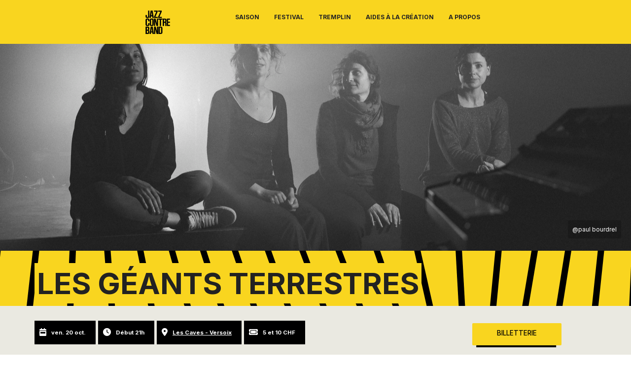

--- FILE ---
content_type: text/html; charset=UTF-8
request_url: https://jazzcontreband.com/evenement_festival/les-geants-terrestres/
body_size: 9200
content:
<!doctype html>
<html lang="fr-FR" class="no-js">

<head>
	<meta charset="UTF-8">
	<title>  Les Géants Terrestres : JazzContreBand</title>

	<link href="//www.google-analytics.com" rel="dns-prefetch">
	<link rel="preconnect" href="https://fonts.googleapis.com">
	<link rel="preconnect" href="https://fonts.gstatic.com" crossorigin>
	<link href="https://fonts.googleapis.com/css2?family=Inter:wght@100..900&display=swap" rel="stylesheet">
	<meta http-equiv="X-UA-Compatible" content="IE=edge,chrome=1">
	<meta name="viewport" content="width=device-width, initial-scale=1.0">
	<meta name="description" content="Festival de jazz transfrontalier">

	<!-- Favicons -->
		<link rel="icon" type="image/png" sizes="192x192" href="https://jazzcontreband.com/wp-content/themes/jazzcontreband25/img/favicon.png">
	<link rel="icon" type="image/png" sizes="32x32" href="https://jazzcontreband.com/wp-content/themes/jazzcontreband25/img/favicon.png">
	<link rel="icon" type="image/png" sizes="96x96" href="https://jazzcontreband.com/wp-content/themes/jazzcontreband25/img/favicon.png">
	<link rel="icon" type="image/png" sizes="16x16" href="https://jazzcontreband.com/wp-content/themes/jazzcontreband25/img/favicon.png">
	<meta name="msapplication-TileColor" content="#ffffff">
	<meta name="theme-color" content="#ffffff">

	
	
	<meta name='robots' content='max-image-preview:large' />
	<style>img:is([sizes="auto" i], [sizes^="auto," i]) { contain-intrinsic-size: 3000px 1500px }</style>
	<script id="cookieyes" type="text/javascript" src="https://cdn-cookieyes.com/client_data/6bcf5966f449e7b3076d8b21/script.js"></script><link rel='dns-prefetch' href='//cdnjs.cloudflare.com' />
<style id='classic-theme-styles-inline-css' type='text/css'>
/*! This file is auto-generated */
.wp-block-button__link{color:#fff;background-color:#32373c;border-radius:9999px;box-shadow:none;text-decoration:none;padding:calc(.667em + 2px) calc(1.333em + 2px);font-size:1.125em}.wp-block-file__button{background:#32373c;color:#fff;text-decoration:none}
</style>
<style id='global-styles-inline-css' type='text/css'>
:root{--wp--preset--aspect-ratio--square: 1;--wp--preset--aspect-ratio--4-3: 4/3;--wp--preset--aspect-ratio--3-4: 3/4;--wp--preset--aspect-ratio--3-2: 3/2;--wp--preset--aspect-ratio--2-3: 2/3;--wp--preset--aspect-ratio--16-9: 16/9;--wp--preset--aspect-ratio--9-16: 9/16;--wp--preset--color--black: #000000;--wp--preset--color--cyan-bluish-gray: #abb8c3;--wp--preset--color--white: #ffffff;--wp--preset--color--pale-pink: #f78da7;--wp--preset--color--vivid-red: #cf2e2e;--wp--preset--color--luminous-vivid-orange: #ff6900;--wp--preset--color--luminous-vivid-amber: #fcb900;--wp--preset--color--light-green-cyan: #7bdcb5;--wp--preset--color--vivid-green-cyan: #00d084;--wp--preset--color--pale-cyan-blue: #8ed1fc;--wp--preset--color--vivid-cyan-blue: #0693e3;--wp--preset--color--vivid-purple: #9b51e0;--wp--preset--gradient--vivid-cyan-blue-to-vivid-purple: linear-gradient(135deg,rgba(6,147,227,1) 0%,rgb(155,81,224) 100%);--wp--preset--gradient--light-green-cyan-to-vivid-green-cyan: linear-gradient(135deg,rgb(122,220,180) 0%,rgb(0,208,130) 100%);--wp--preset--gradient--luminous-vivid-amber-to-luminous-vivid-orange: linear-gradient(135deg,rgba(252,185,0,1) 0%,rgba(255,105,0,1) 100%);--wp--preset--gradient--luminous-vivid-orange-to-vivid-red: linear-gradient(135deg,rgba(255,105,0,1) 0%,rgb(207,46,46) 100%);--wp--preset--gradient--very-light-gray-to-cyan-bluish-gray: linear-gradient(135deg,rgb(238,238,238) 0%,rgb(169,184,195) 100%);--wp--preset--gradient--cool-to-warm-spectrum: linear-gradient(135deg,rgb(74,234,220) 0%,rgb(151,120,209) 20%,rgb(207,42,186) 40%,rgb(238,44,130) 60%,rgb(251,105,98) 80%,rgb(254,248,76) 100%);--wp--preset--gradient--blush-light-purple: linear-gradient(135deg,rgb(255,206,236) 0%,rgb(152,150,240) 100%);--wp--preset--gradient--blush-bordeaux: linear-gradient(135deg,rgb(254,205,165) 0%,rgb(254,45,45) 50%,rgb(107,0,62) 100%);--wp--preset--gradient--luminous-dusk: linear-gradient(135deg,rgb(255,203,112) 0%,rgb(199,81,192) 50%,rgb(65,88,208) 100%);--wp--preset--gradient--pale-ocean: linear-gradient(135deg,rgb(255,245,203) 0%,rgb(182,227,212) 50%,rgb(51,167,181) 100%);--wp--preset--gradient--electric-grass: linear-gradient(135deg,rgb(202,248,128) 0%,rgb(113,206,126) 100%);--wp--preset--gradient--midnight: linear-gradient(135deg,rgb(2,3,129) 0%,rgb(40,116,252) 100%);--wp--preset--font-size--small: 13px;--wp--preset--font-size--medium: 20px;--wp--preset--font-size--large: 36px;--wp--preset--font-size--x-large: 42px;--wp--preset--spacing--20: 0.44rem;--wp--preset--spacing--30: 0.67rem;--wp--preset--spacing--40: 1rem;--wp--preset--spacing--50: 1.5rem;--wp--preset--spacing--60: 2.25rem;--wp--preset--spacing--70: 3.38rem;--wp--preset--spacing--80: 5.06rem;--wp--preset--shadow--natural: 6px 6px 9px rgba(0, 0, 0, 0.2);--wp--preset--shadow--deep: 12px 12px 50px rgba(0, 0, 0, 0.4);--wp--preset--shadow--sharp: 6px 6px 0px rgba(0, 0, 0, 0.2);--wp--preset--shadow--outlined: 6px 6px 0px -3px rgba(255, 255, 255, 1), 6px 6px rgba(0, 0, 0, 1);--wp--preset--shadow--crisp: 6px 6px 0px rgba(0, 0, 0, 1);}:where(.is-layout-flex){gap: 0.5em;}:where(.is-layout-grid){gap: 0.5em;}body .is-layout-flex{display: flex;}.is-layout-flex{flex-wrap: wrap;align-items: center;}.is-layout-flex > :is(*, div){margin: 0;}body .is-layout-grid{display: grid;}.is-layout-grid > :is(*, div){margin: 0;}:where(.wp-block-columns.is-layout-flex){gap: 2em;}:where(.wp-block-columns.is-layout-grid){gap: 2em;}:where(.wp-block-post-template.is-layout-flex){gap: 1.25em;}:where(.wp-block-post-template.is-layout-grid){gap: 1.25em;}.has-black-color{color: var(--wp--preset--color--black) !important;}.has-cyan-bluish-gray-color{color: var(--wp--preset--color--cyan-bluish-gray) !important;}.has-white-color{color: var(--wp--preset--color--white) !important;}.has-pale-pink-color{color: var(--wp--preset--color--pale-pink) !important;}.has-vivid-red-color{color: var(--wp--preset--color--vivid-red) !important;}.has-luminous-vivid-orange-color{color: var(--wp--preset--color--luminous-vivid-orange) !important;}.has-luminous-vivid-amber-color{color: var(--wp--preset--color--luminous-vivid-amber) !important;}.has-light-green-cyan-color{color: var(--wp--preset--color--light-green-cyan) !important;}.has-vivid-green-cyan-color{color: var(--wp--preset--color--vivid-green-cyan) !important;}.has-pale-cyan-blue-color{color: var(--wp--preset--color--pale-cyan-blue) !important;}.has-vivid-cyan-blue-color{color: var(--wp--preset--color--vivid-cyan-blue) !important;}.has-vivid-purple-color{color: var(--wp--preset--color--vivid-purple) !important;}.has-black-background-color{background-color: var(--wp--preset--color--black) !important;}.has-cyan-bluish-gray-background-color{background-color: var(--wp--preset--color--cyan-bluish-gray) !important;}.has-white-background-color{background-color: var(--wp--preset--color--white) !important;}.has-pale-pink-background-color{background-color: var(--wp--preset--color--pale-pink) !important;}.has-vivid-red-background-color{background-color: var(--wp--preset--color--vivid-red) !important;}.has-luminous-vivid-orange-background-color{background-color: var(--wp--preset--color--luminous-vivid-orange) !important;}.has-luminous-vivid-amber-background-color{background-color: var(--wp--preset--color--luminous-vivid-amber) !important;}.has-light-green-cyan-background-color{background-color: var(--wp--preset--color--light-green-cyan) !important;}.has-vivid-green-cyan-background-color{background-color: var(--wp--preset--color--vivid-green-cyan) !important;}.has-pale-cyan-blue-background-color{background-color: var(--wp--preset--color--pale-cyan-blue) !important;}.has-vivid-cyan-blue-background-color{background-color: var(--wp--preset--color--vivid-cyan-blue) !important;}.has-vivid-purple-background-color{background-color: var(--wp--preset--color--vivid-purple) !important;}.has-black-border-color{border-color: var(--wp--preset--color--black) !important;}.has-cyan-bluish-gray-border-color{border-color: var(--wp--preset--color--cyan-bluish-gray) !important;}.has-white-border-color{border-color: var(--wp--preset--color--white) !important;}.has-pale-pink-border-color{border-color: var(--wp--preset--color--pale-pink) !important;}.has-vivid-red-border-color{border-color: var(--wp--preset--color--vivid-red) !important;}.has-luminous-vivid-orange-border-color{border-color: var(--wp--preset--color--luminous-vivid-orange) !important;}.has-luminous-vivid-amber-border-color{border-color: var(--wp--preset--color--luminous-vivid-amber) !important;}.has-light-green-cyan-border-color{border-color: var(--wp--preset--color--light-green-cyan) !important;}.has-vivid-green-cyan-border-color{border-color: var(--wp--preset--color--vivid-green-cyan) !important;}.has-pale-cyan-blue-border-color{border-color: var(--wp--preset--color--pale-cyan-blue) !important;}.has-vivid-cyan-blue-border-color{border-color: var(--wp--preset--color--vivid-cyan-blue) !important;}.has-vivid-purple-border-color{border-color: var(--wp--preset--color--vivid-purple) !important;}.has-vivid-cyan-blue-to-vivid-purple-gradient-background{background: var(--wp--preset--gradient--vivid-cyan-blue-to-vivid-purple) !important;}.has-light-green-cyan-to-vivid-green-cyan-gradient-background{background: var(--wp--preset--gradient--light-green-cyan-to-vivid-green-cyan) !important;}.has-luminous-vivid-amber-to-luminous-vivid-orange-gradient-background{background: var(--wp--preset--gradient--luminous-vivid-amber-to-luminous-vivid-orange) !important;}.has-luminous-vivid-orange-to-vivid-red-gradient-background{background: var(--wp--preset--gradient--luminous-vivid-orange-to-vivid-red) !important;}.has-very-light-gray-to-cyan-bluish-gray-gradient-background{background: var(--wp--preset--gradient--very-light-gray-to-cyan-bluish-gray) !important;}.has-cool-to-warm-spectrum-gradient-background{background: var(--wp--preset--gradient--cool-to-warm-spectrum) !important;}.has-blush-light-purple-gradient-background{background: var(--wp--preset--gradient--blush-light-purple) !important;}.has-blush-bordeaux-gradient-background{background: var(--wp--preset--gradient--blush-bordeaux) !important;}.has-luminous-dusk-gradient-background{background: var(--wp--preset--gradient--luminous-dusk) !important;}.has-pale-ocean-gradient-background{background: var(--wp--preset--gradient--pale-ocean) !important;}.has-electric-grass-gradient-background{background: var(--wp--preset--gradient--electric-grass) !important;}.has-midnight-gradient-background{background: var(--wp--preset--gradient--midnight) !important;}.has-small-font-size{font-size: var(--wp--preset--font-size--small) !important;}.has-medium-font-size{font-size: var(--wp--preset--font-size--medium) !important;}.has-large-font-size{font-size: var(--wp--preset--font-size--large) !important;}.has-x-large-font-size{font-size: var(--wp--preset--font-size--x-large) !important;}
:where(.wp-block-post-template.is-layout-flex){gap: 1.25em;}:where(.wp-block-post-template.is-layout-grid){gap: 1.25em;}
:where(.wp-block-columns.is-layout-flex){gap: 2em;}:where(.wp-block-columns.is-layout-grid){gap: 2em;}
:root :where(.wp-block-pullquote){font-size: 1.5em;line-height: 1.6;}
</style>
<link rel='stylesheet' id='contact-form-7-css' href='https://jazzcontreband.com/wp-content/plugins/contact-form-7/includes/css/styles.css?ver=6.1.3' media='all' />
<link rel='stylesheet' id='font_awesome-css' href='//cdnjs.cloudflare.com/ajax/libs/font-awesome/6.1.1/css/solid.min.css?ver=4.7.0' media='all' />
<link rel='stylesheet' id='font_awesome2-css' href='//cdnjs.cloudflare.com/ajax/libs/font-awesome/6.1.1/css/fontawesome.min.css?ver=4.7.0' media='all' />
<link rel='stylesheet' id='wf_style-css' href='https://jazzcontreband.com/wp-content/themes/jazzcontreband25/css/global.css?ver=0.7.0' media='all' />
<link rel='stylesheet' id='featherlight-css' href='https://jazzcontreband.com/wp-content/themes/jazzcontreband25/css/featherlight.min.css?ver=1.0' media='all' />
<link rel='stylesheet' id='featherlight-gallery-css' href='https://jazzcontreband.com/wp-content/themes/jazzcontreband25/css/featherlight.gallery.min.css?ver=1.0' media='all' />
<link rel='stylesheet' id='justifiedGallery-css' href='https://jazzcontreband.com/wp-content/themes/jazzcontreband25/css/justifiedGallery.min.css?ver=1.0' media='all' />
<link rel='stylesheet' id='cf7cf-style-css' href='https://jazzcontreband.com/wp-content/plugins/cf7-conditional-fields/style.css?ver=2.6.6' media='all' />
<script type="text/javascript" src="https://jazzcontreband.com/wp-includes/js/jquery/jquery.min.js?ver=3.7.1" id="jquery-core-js"></script>
<script type="text/javascript" src="https://jazzcontreband.com/wp-includes/js/jquery/jquery-migrate.min.js?ver=3.4.1" id="jquery-migrate-js"></script>


</head>

<body class="wp-singular evenement_festival-template-default single single-evenement_festival postid-5134 wp-theme-jazzcontreband25 les-geants-terrestres">
	<header id="header">


		<nav>

			<a href="#" id="menu_button"><span>MENU</span></a>
			<a href="https://jazzcontreband.com" id="mobile_branding">Jazzcontreband</a>

			<ul id="menu_navigation">
				<li id="branding"><a href="https://jazzcontreband.com">Jazzcontreband</a></li>
				<li id="menu-item-802" class="menu-item menu-item-type-post_type menu-item-object-page menu-item-802"><a href="https://jazzcontreband.com/saison/" title="Découvrir la saison JazzContreBand">Saison</a></li>
<li id="menu-item-6525" class="menu-item menu-item-type-post_type menu-item-object-page menu-item-6525"><a href="https://jazzcontreband.com/editions-precedentes-festival/">Festival</a></li>
<li id="menu-item-4152" class="menu-item menu-item-type-post_type menu-item-object-page menu-item-has-children menu-item-4152"><a href="https://jazzcontreband.com/tremplin-jazzcontreband/">Tremplin</a>
<ul class="sub-menu">
	<li id="menu-item-7780" class="menu-item menu-item-type-post_type menu-item-object-page menu-item-7780"><a href="https://jazzcontreband.com/tremplin-jazzcontreband/">Tremplin</a></li>
	<li id="menu-item-7781" class="menu-item menu-item-type-post_type menu-item-object-page menu-item-7781"><a href="https://jazzcontreband.com/tremplins-passes/">Tremplins passés</a></li>
</ul>
</li>
<li id="menu-item-4776" class="menu-item menu-item-type-post_type menu-item-object-page menu-item-has-children menu-item-4776"><a href="https://jazzcontreband.com/aides-a-la-creation/">Aides à la création</a>
<ul class="sub-menu">
	<li id="menu-item-7757" class="menu-item menu-item-type-post_type menu-item-object-page menu-item-7757"><a href="https://jazzcontreband.com/aides-a-la-creation/">Aides à la création</a></li>
	<li id="menu-item-7756" class="menu-item menu-item-type-post_type menu-item-object-page menu-item-7756"><a href="https://jazzcontreband.com/aides-a-la-creation-passees/">Aides à la création passées</a></li>
</ul>
</li>
<li id="menu-item-5791" class="menu-item menu-item-type-custom menu-item-object-custom menu-item-has-children menu-item-5791"><a href="#">A propos</a>
<ul class="sub-menu">
	<li id="menu-item-5226" class="menu-item menu-item-type-post_type menu-item-object-page menu-item-5226"><a href="https://jazzcontreband.com/edito-jazzcontreband-2023/">Edito 2025</a></li>
	<li id="menu-item-371" class="menu-item menu-item-type-post_type menu-item-object-page menu-item-371"><a href="https://jazzcontreband.com/les-salles/" title="Nos 27 structures membres sur France et Suisse">Structures</a></li>
	<li id="menu-item-823" class="menu-item menu-item-type-post_type menu-item-object-page menu-item-823"><a href="https://jazzcontreband.com/galerie/" title="Revivez JazzContreBand en images">Galerie</a></li>
	<li id="menu-item-841" class="menu-item menu-item-type-post_type menu-item-object-page menu-item-841"><a href="https://jazzcontreband.com/presse/" title="Espace Presse">Presse</a></li>
	<li id="menu-item-553" class="menu-item menu-item-type-post_type menu-item-object-page menu-item-553"><a href="https://jazzcontreband.com/infos-et-contact/" title="Informations pratiques et contact JCB">Infos et Contact</a></li>
</ul>
</li>
				
			</ul>

		</nav>

	</header>


	<main id="main">

<!-- section -->

                        <!-- SHARED TEMPLATE BEWEEN FESTIVAL AND SAISON EVENEMENTS -->



<!-- article -->
<article class="post-5134 evenement_festival type-evenement_festival status-publish has-post-thumbnail hentry category-2023-2024">


  <div class="single_event" id="main_section">


    


          <div class="featured_image" style="background-image:url(https://jazzcontreband.com/wp-content/uploads/2023/05/anne-quillier-geants-hd-paulbourdrel-5-scaled.jpg)" ;>


                  <div class="caption">
            <p>@paul bourdrel</p>
          </div>
        
      </div>
    


    <div class="event_title_and_metas">

      <div class="container">
        <div class="event_title_and_metas_inner">

          <h1 class="event_title"> <span>Les Géants Terrestres</span></h1>
          

        </div>

      </div>
      <div id="yellow_container" data-speed="0.02"></div>
    </div>


    <div class=" event_metas_beige">
      <div class="container">
        <div class="row">
          <div class="col-sm-9">
            <div class="event_metas">
              <div class="event_meta">
                <div class="event_meta_inner">

                  <i class="fa-solid fa-calendar-week" aria-hidden="true"></i>
                  <p>
                                          ven. 20 oct. <br>
                    
                  </p>

                </div>
              </div>
              
                <div class="event_meta">
                  <div class="event_meta_inner">

                    <i class="fa-solid fa-clock" aria-hidden="true"></i>
                    <p>
                      Début 21h                    </p>

                  </div>
                </div>
              
              
                <div class="event_meta">
                  <div class="event_meta_inner">
                    <i class="fa-solid fa-location-dot" aria-hidden="true"></i>

                                          <p>
                        <a href="https://jazzcontreband.com/?post_type=membre&#038;p=4978" target="salle">
                          Les Caves - Versoix                        </a>
                      </p>
                    
                  </div>
                </div>
              
              
                <div class="event_meta">
                  <div class="event_meta_inner">
                    <i class="fa-solid fa-ticket" aria-hidden="true"></i>
                    <p>5 et 10 CHF</p>
                  </div>
                </div>
              
            </div>
          </div>
          <div class="col-sm-3">
                          <div class="event_metas">
                <div class="event_meta event_meta_ticketing">
                  <div class="event_meta_inner">
                    <a class="button " href="https://infomaniak.events/shop/zeY9JfZ4K6/" target="_blank">Billetterie</a>

                  </div>
                </div>
              </div>




                      </div>

        </div>

      </div>

    </div>




    <div class="container">

      <div class="row">
        <div class="col-sm-7 ">






          <h2 class="artist_name">
                          Les Géants Terrestres            

          </h2>


          <div class="event_more_metas">
                          <div class="event_more_meta">
                <p> Jazz</p>
              </div>
                                      <div class="event_more_meta">
                <p> Pays d'origine de la formation : France</p>
              </div>
                      </div>



          <div class="page" title="Page 18">
<div class="layoutArea">
<div class="column">
<p>Un trio à cordes et deux petits claviers. Un grand cri d’amour pour les Géants Terrestres. Le réconfort d’un oiseau<br />
de poche. Un rêve de lutins au milieu des cordes. Une boum de trolls. Pour tenter de détruire la machine avec du merveilleux.</p>
<p>Aide à la création JazzContreBand 2023</p>
<p><iframe title="La Boum du Troll" width="900" height="506" src="https://www.youtube.com/embed/AF_q9Y-DA9M?start=17&#038;feature=oembed" frameborder="0" allow="accelerometer; autoplay; clipboard-write; encrypted-media; gyroscope; picture-in-picture; web-share" allowfullscreen></iframe></p>
</div>
</div>
</div>

                      <div class="lineup">
              <h5>Line-up</h5><p>Fany Fresard, violon / Clotilde Fleury / violon / Anaïs Pin, violoncelle / Anne Quillier, claviers, compositions / Charles Mathieu, son</p>
            </div>
                    
        </div>

        <div class="col-sm-5 ">



          



          

                  </div>

      </div>
      
</div>
</div>


<section class="more_info_section">
  <svg preserveAspectRatio="none" width="100%" class="wiggly_line">
    <polyline fill="none" stroke="#000000" stroke-width="10" stroke-linecap="round" points="">
    </polyline>
</svg>
  <div class="container">
    <div class="row">
      <div class="col-sm-6  left-title ">
                            
          <h3>Infos pratiques</h3>
          <p> <i class="fa-solid fa-compass" aria-hidden="true"></i> Les Caves, <br>
            Rte de Sauverny 6, 1290 Versoix, Suisse</p>
                      <p><i class="fa-solid fa-phone" aria-hidden="true"></i> +41 22 950 84 00</p>
                                <p><i class="fa-solid fa-globe" aria-hidden="true"></i> <a href="https://www.versoix.ch/sites-les-caves-accueil/les-caves/">https://www.versoix.ch/sites-les-caves-accueil/les-caves/</a></p>
          

        
                  <a class="button primary_button" href="https://infomaniak.events/shop/zeY9JfZ4K6/" target="_blank">Billetterie</a>
              </div>

      <div class="col-sm-6  ">
                          <div id="map_section" class="single_evnt_map">
            <script> const map_locations = [{"title":"Les Caves","id":4978,"url":"https:\/\/jazzcontreband.com\/?post_type=membre&#038;p=4978","lat":"46.28400707460046","lng":" 6.165351296996665"}] </script>
      <div class=" small_map" id="member_map_container"></div>          </div>
        


      </div> <!-- end of col sm 6  -->
    </div>
  </div>
</section>

</article>


    





<!-- footer -->
<footer class="footer" role="contentinfo">

  <div class="footer_top">


    <svg preserveAspectRatio="none" width="100%" class="wiggly_line">
    <polyline fill="none" stroke="#000000" stroke-width="10" stroke-linecap="round" points="">
    </polyline>
</svg>    <div class="container">
      <h2>Newsletter</h2>
    </div>

    <div class="container">
      <form method="post" action="https://newsletter.infomaniak.com/external/submit" class="inf-form" target="_blank"><input type="email" name="email" style="display:none" /><input type="hidden" name="key" value="[base64]"><input type="hidden" name="webform_id" value="4179">
        <div class="inf-success" style="display:none">
          <h4>Votre inscription a été enregistrée avec succès !</h4>
          <p> <a href="#" class="inf-btn">«</a> </p>
        </div>


        <div class="row">
          <div class="col-sm-4">
            <p>
              Inscrivez-vous à notre newsletter <br>et recevez une fois par mois<br>les informations du festival <br>et de la saison JazzContreBand.
            </p>
          </div>
          <div class="col-sm-4 ">
            <div class="inf-content">
              <div class="inf-input inf-input-text">
                <input type="text" name="inf[2]" data-inf-meta="2" data-inf-error="Merci de renseigner une chaine de caractère" placeholder="Prénom">
              </div>
              <div class="inf-input inf-input-text">
                <input type="text" name="inf[3]" data-inf-meta="3" data-inf-error="Merci de renseigner une chaine de caractère" placeholder="Nom">
              </div>
            </div>
          </div>
          <div class="col-sm-4 ">
            <div class="inf-input inf-input-text">
              <input type="text" name="inf[1]" data-inf-meta="1" data-inf-error="Merci de renseigner une adresse email" required="required" placeholder="Email">
            </div>
            <div class="inf-submit"> <input class="button" type="submit" name="" value="S'inscrire">
            </div>
          </div>
        </div>
      </form>
    </div>
  </div>

  <div id="partner_logos">

	<div>
		<ul>


							<li>
					<a target="_blank" href="https://www.vd.ch">						<div class="partenaire_inner" style="background-image:url(https://jazzcontreband.com/wp-content/uploads/2025/10/capture-decran-2025-10-28-a-083819.png);"></div>

												</a>				</li>

							<li>
					<a target="_blank" href="Canton du Valais">						<div class="partenaire_inner" style="background-image:url(https://jazzcontreband.com/wp-content/uploads/2024/10/capture-decran-2025-06-27-a-153622.png);"></div>

												</a>				</li>

							<li>
					<a target="_blank" href="https://www.annemasse.fr">						<div class="partenaire_inner" style="background-image:url(https://jazzcontreband.com/wp-content/uploads/2024/05/capture-decran-2024-05-23-a-132814.png);"></div>

												</a>				</li>

							<li>
					<a target="_blank" href="https://www.ge.ch">						<div class="partenaire_inner" style="background-image:url(https://jazzcontreband.com/wp-content/uploads/2024/04/capture-decran-2024-06-21-a-143718.png);"></div>

												</a>				</li>

							<li>
					<a target="_blank" href="http://www.meyrin.ch">						<div class="partenaire_inner" style="background-image:url(https://jazzcontreband.com/wp-content/uploads/2024/04/capture-decran-2024-04-16-a-103539.png);"></div>

												</a>				</li>

							<li>
					<a target="_blank" href="https://www.versoix.ch">						<div class="partenaire_inner" style="background-image:url(https://jazzcontreband.com/wp-content/uploads/2024/04/capture-decran-2024-04-16-a-103354.png);"></div>

												</a>				</li>

							<li>
					<a target="_blank" href="https://www.hautesavoie.fr">						<div class="partenaire_inner" style="background-image:url(https://jazzcontreband.com/wp-content/uploads/2023/07/capture-decran-2023-07-10-a-003100.png);"></div>

												</a>				</li>

							<li>
					<a target="_blank" href="https://www.chene-bourg.ch">						<div class="partenaire_inner" style="background-image:url(https://jazzcontreband.com/wp-content/uploads/2023/07/capture-decran-2023-07-10-a-002719.png);"></div>

												</a>				</li>

							<li>
					<a target="_blank" href="https://www.suisa.ch/fr/">						<div class="partenaire_inner" style="background-image:url(https://jazzcontreband.com/wp-content/uploads/2023/01/capture-decran-2023-01-03-a-153457.png);"></div>

												</a>				</li>

							<li>
											<div class="partenaire_inner" style="background-image:url(https://jazzcontreband.com/wp-content/uploads/2021/05/capture-decran-2021-05-31-a-22-16-55.png);"></div>

										</li>

							<li>
					<a target="_blank" href="https://www.acg.ch/?q=node/158">						<div class="partenaire_inner" style="background-image:url(https://jazzcontreband.com/wp-content/uploads/2020/07/capture-decran-2023-09-21-a-181258.png);"></div>

												</a>				</li>

							<li>
					<a target="_blank" href="http://www.vernier.ch/fr/">						<div class="partenaire_inner" style="background-image:url(https://jazzcontreband.com/wp-content/uploads/2019/07/logo_vernier_nb.png);"></div>

												</a>				</li>

							<li>
					<a target="_blank" href="http://www.collonge-bellerive.ch/fr/">						<div class="partenaire_inner" style="background-image:url(https://jazzcontreband.com/wp-content/uploads/2019/07/capture-decran-2019-07-03-a-22-42-15.png);"></div>

												</a>				</li>

							<li>
					<a target="_blank" href="https://www.carouge.ch">						<div class="partenaire_inner" style="background-image:url(https://jazzcontreband.com/wp-content/uploads/2019/07/capture-decran-2019-07-03-a-22-41-57.png);"></div>

												</a>				</li>

							<li>
					<a target="_blank" href="https://www.onex.ch/fr/onex-au-quotidien/">						<div class="partenaire_inner" style="background-image:url(https://jazzcontreband.com/wp-content/uploads/2019/07/capture-decran-2019-07-03-a-22-40-42.png);"></div>

												</a>				</li>

							<li>
					<a target="_blank" href="http://www.copieprivee.org/en/">						<div class="partenaire_inner" style="background-image:url(https://jazzcontreband.com/wp-content/uploads/2017/09/logo_copie_privee_noir.jpg);"></div>

												</a>				</li>

							<li>
					<a target="_blank" href="https://prohelvetia.ch/">						<div class="partenaire_inner" style="background-image:url(https://jazzcontreband.com/wp-content/uploads/2017/06/prohelvetia-logo.jpg);"></div>

												</a>				</li>

							<li>
					<a target="_blank" href="https://societe.sacem.fr/actualites/notre-societe/derriere-chaque-chanson-le-clip">						<div class="partenaire_inner" style="background-image:url(https://jazzcontreband.com/wp-content/uploads/2017/06/sacem-logo.jpg);"></div>

												</a>				</li>

							<li>
					<a target="_blank" href="http://www.ville-geneve.ch/">						<div class="partenaire_inner" style="background-image:url(https://jazzcontreband.com/wp-content/uploads/2017/06/soutien-geneve.jpg);"></div>

												</a>				</li>

							<li>
					<a target="_blank" href="https://www.loro.ch/fr">						<div class="partenaire_inner" style="background-image:url(https://jazzcontreband.com/wp-content/uploads/2017/06/loterie-romande.jpg);"></div>

												</a>				</li>

					</ul>
	</div>
</div>  <div class="footer_bottom">

    <div class="container">

      <p>
        &copy; 2026 JazzContreBand | Website by <a href="//webfactor.ch" title="Webfactor">Webfactor</a>

                  | <a class="login" href="https://jazzcontreband.com/login">Connexion Membres</a>
              </p>

    </div>


  </div>
</footer>
<!-- /footer -->



</main>







  <div class="loginformcontainer">
    <div>
      <div class="loginform black_box insideform">
        <h3>Connexion</h3>
        <form name="loginform" id="loginform" action="https://jazzcontreband.com/wp-login.php" method="post"><p class="login-username">
				<label for="user_login">Identifiant ou adresse e-mail</label>
				<input type="text" name="log" id="user_login" autocomplete="username" class="input" value="" size="20" />
			</p><p class="login-password">
				<label for="user_pass">Mot de passe</label>
				<input type="password" name="pwd" id="user_pass" autocomplete="current-password" spellcheck="false" class="input" value="" size="20" />
			</p><p class="login-remember"><label><input name="rememberme" type="checkbox" id="rememberme" value="forever" /> Se souvenir de moi</label></p><p class="login-submit">
				<input type="submit" name="wp-submit" id="wp-submit" class="button button-primary" value="Se connecter" />
				<input type="hidden" name="redirect_to" value="https://jazzcontreband.com/evenement_festival/les-geants-terrestres/" />
			</p></form>        <p class="forgottenpassword">- Mot de passe oublié -</p>
      </div>
    </div>

    <div class="lostpasswd black_box insideform">
      <h3>Mot de passe oublié</h3>
      <p>Entrez votre adresse email pour recevoir votre nouveau mot de passe</p>
      <form method="post" action="https://jazzcontreband.com/wp-login.php?action=lostpassword" class="wp-user-form">
        <div class="username">
          <label for="user_login" class="hide">Username or Email: </label>
          <input type="text" name="user_login" value="" size="20" id="user_login" tabindex="1001" />
        </div>
        <div class="login_fields">
                    <input type="submit" name="user-submit" value="Réinitialiser mon mot de passe" class="user-submit" tabindex="1002" />
                    <input type="hidden" name="redirect_to" value="/evenement_festival/les-geants-terrestres/?reset=true" />
          <input type="hidden" name="user-cookie" value="1" />
        </div>
      </form>
      <!-- <p class="notforgotten">- Pas oublié? Connexion -</p> -->
    </div>
  </div>

<script>
  var _css_dir_path = "https://jazzcontreband.com/wp-content/themes/jazzcontreband25";
</script>

<script type="speculationrules">
{"prefetch":[{"source":"document","where":{"and":[{"href_matches":"\/*"},{"not":{"href_matches":["\/wp-*.php","\/wp-admin\/*","\/wp-content\/uploads\/*","\/wp-content\/*","\/wp-content\/plugins\/*","\/wp-content\/themes\/jazzcontreband25\/*","\/*\\?(.+)"]}},{"not":{"selector_matches":"a[rel~=\"nofollow\"]"}},{"not":{"selector_matches":".no-prefetch, .no-prefetch a"}}]},"eagerness":"conservative"}]}
</script>
<script type="text/javascript" src="https://jazzcontreband.com/wp-includes/js/underscore.min.js?ver=1.13.7" id="underscore-js"></script>
<script type="text/javascript" src="https://jazzcontreband.com/wp-includes/js/dist/vendor/moment.min.js?ver=2.30.1" id="moment-js"></script>
<script type="text/javascript" id="moment-js-after">
/* <![CDATA[ */
moment.updateLocale( 'fr_FR', {"months":["janvier","f\u00e9vrier","mars","avril","mai","juin","juillet","ao\u00fbt","septembre","octobre","novembre","d\u00e9cembre"],"monthsShort":["Jan","F\u00e9v","Mar","Avr","Mai","Juin","Juil","Ao\u00fbt","Sep","Oct","Nov","D\u00e9c"],"weekdays":["dimanche","lundi","mardi","mercredi","jeudi","vendredi","samedi"],"weekdaysShort":["dim","lun","mar","mer","jeu","ven","sam"],"week":{"dow":1},"longDateFormat":{"LT":"H:i","LTS":null,"L":null,"LL":"j F Y","LLL":"d F Y G\\hi","LLLL":null}} );
/* ]]> */
</script>
<script type="text/javascript" src="https://jazzcontreband.com/wp-content/themes/jazzcontreband25/js/lib/clndr.min.js?ver=0.7.0" id="clndr-js"></script>
<script type="text/javascript" src="https://jazzcontreband.com/wp-content/themes/jazzcontreband25/js/lib/jquery.justifiedGallery.min.js?ver=0.7.0" id="justifiedGallery-js"></script>
<script type="text/javascript" src="https://jazzcontreband.com/wp-content/themes/jazzcontreband25/js/lib/featherlight.min.js?ver=0.7.0" id="featherlight-js"></script>
<script type="text/javascript" src="https://jazzcontreband.com/wp-content/themes/jazzcontreband25/js/lib/featherlight.gallery.min.js?ver=0.7.0" id="featherlightgallery-js"></script>
<script type="text/javascript" src="https://jazzcontreband.com/wp-content/themes/jazzcontreband25/js/tiny-slider.js?ver=0.7.0" id="tiny_slider-js"></script>
<script type="text/javascript" src="https://jazzcontreband.com/wp-content/themes/jazzcontreband25/js/scripts.js?ver=0.7.0" id="scripts-js"></script>
<script type="text/javascript" src="https://jazzcontreband.com/wp-includes/js/dist/hooks.min.js?ver=4d63a3d491d11ffd8ac6" id="wp-hooks-js"></script>
<script type="text/javascript" src="https://jazzcontreband.com/wp-includes/js/dist/i18n.min.js?ver=5e580eb46a90c2b997e6" id="wp-i18n-js"></script>
<script type="text/javascript" id="wp-i18n-js-after">
/* <![CDATA[ */
wp.i18n.setLocaleData( { 'text direction\u0004ltr': [ 'ltr' ] } );
/* ]]> */
</script>
<script type="text/javascript" src="https://jazzcontreband.com/wp-content/plugins/contact-form-7/includes/swv/js/index.js?ver=6.1.3" id="swv-js"></script>
<script type="text/javascript" id="contact-form-7-js-translations">
/* <![CDATA[ */
( function( domain, translations ) {
	var localeData = translations.locale_data[ domain ] || translations.locale_data.messages;
	localeData[""].domain = domain;
	wp.i18n.setLocaleData( localeData, domain );
} )( "contact-form-7", {"translation-revision-date":"2025-02-06 12:02:14+0000","generator":"GlotPress\/4.0.3","domain":"messages","locale_data":{"messages":{"":{"domain":"messages","plural-forms":"nplurals=2; plural=n > 1;","lang":"fr"},"This contact form is placed in the wrong place.":["Ce formulaire de contact est plac\u00e9 dans un mauvais endroit."],"Error:":["Erreur\u00a0:"]}},"comment":{"reference":"includes\/js\/index.js"}} );
/* ]]> */
</script>
<script type="text/javascript" id="contact-form-7-js-before">
/* <![CDATA[ */
var wpcf7 = {
    "api": {
        "root": "https:\/\/jazzcontreband.com\/wp-json\/",
        "namespace": "contact-form-7\/v1"
    }
};
/* ]]> */
</script>
<script type="text/javascript" src="https://jazzcontreband.com/wp-content/plugins/contact-form-7/includes/js/index.js?ver=6.1.3" id="contact-form-7-js"></script>
<script type="text/javascript" id="wpcf7cf-scripts-js-extra">
/* <![CDATA[ */
var wpcf7cf_global_settings = {"ajaxurl":"https:\/\/jazzcontreband.com\/wp-admin\/admin-ajax.php"};
/* ]]> */
</script>
<script type="text/javascript" src="https://jazzcontreband.com/wp-content/plugins/cf7-conditional-fields/js/scripts.js?ver=2.6.6" id="wpcf7cf-scripts-js"></script>

<!-- Global site tag (gtag.js) - Google Analytics -->
<script async src="https://www.googletagmanager.com/gtag/js?id=UA-114588276-1"></script>
<script>
  window.dataLayer = window.dataLayer || [];

  function gtag() {
    dataLayer.push(arguments);
  }
  gtag('js', new Date());

  gtag('config', 'UA-114588276-1');
</script>



  <script>
    (g => {
      var h, a, k, p = "The Google Maps JavaScript API",
        c = "google",
        l = "importLibrary",
        q = "__ib__",
        m = document,
        b = window;
      b = b[c] || (b[c] = {});
      var d = b.maps || (b.maps = {}),
        r = new Set,
        e = new URLSearchParams,
        u = () => h || (h = new Promise(async (f, n) => {
          await (a = m.createElement("script"));
          e.set("libraries", [...r] + "");
          for (k in g) e.set(k.replace(/[A-Z]/g, t => "_" + t[0].toLowerCase()), g[k]);
          e.set("callback", c + ".maps." + q);
          a.src = `https://maps.${c}apis.com/maps/api/js?` + e;
          d[q] = f;
          a.onerror = () => h = n(Error(p + " could not load."));
          a.nonce = m.querySelector("script[nonce]")?.nonce || "";
          m.head.append(a)
        }));
      d[l] ? console.warn(p + " only loads once. Ignoring:", g) : d[l] = (f, ...n) => r.add(f) && u().then(() => d[l](f, ...n))
    })
    ({
      key: "AIzaSyBvf6VrRRqDk5QwEGY6gavuqpSdpiMU_3k",
      v: "weekly"
    });
  </script>


<div class="white_gradient"></div>

</body>

</html>

--- FILE ---
content_type: text/css
request_url: https://jazzcontreband.com/wp-content/themes/jazzcontreband25/css/global.css?ver=0.7.0
body_size: 10694
content:
html,body,div,span,object,iframe,h1,h2,h3,h4,h5,h6,p,blockquote,pre,a,abbr,acronym,address,big,cite,code,del,dfn,em,img,ins,kbd,q,samp,small,strike,strong,sub,sup,tt,var,b,i,dl,dt,dd,ol,ul,li,fieldset,form,label,legend,table,caption,tbody,tfoot,thead,tr,th,td,article,aside,canvas,details,figure,figcaption,footer,header,hgroup,menu,nav,output,section,summary,time,mark,audio,video{margin:0;padding:0;border:0;font-size:100%;vertical-align:baseline}article,aside,details,figcaption,figure,footer,header,hgroup,menu,nav,section{display:block}body{line-height:1}ul,ol{list-style:none}blockquote,q{quotes:none}blockquote:before,blockquote:after,q:before,q:after{content:"";content:none}table{border-collapse:collapse;border-spacing:0}*,*::before,*::after{box-sizing:border-box}.clearfix:before,.clearfix:after,.row:before,.row:after{display:table;content:" "}.clearfix:after,.row:after{clear:both}.container{margin-right:auto;margin-left:auto;padding-left:15px;padding-right:15px}@media(min-width: 768px){.container{width:750px}}@media(min-width: 992px){.container{width:970px}}@media(min-width: 1200px){.container{width:1170px}}.visible-xs{display:block}.visible-sm{display:none}.visible-md{display:none}.visible-lg{display:none}.container:before,.container:after{content:" ";display:table}.container:after{clear:both}.row{margin-left:-15px;margin-right:-15px}.row:before,.row:after{content:" ";display:table}.row:after{clear:both}.col-xs-12,.col-sm-12,.col-md-12,.col-lg-12,.col-xs-11,.col-sm-11,.col-md-11,.col-lg-11,.col-xs-10,.col-sm-10,.col-md-10,.col-lg-10,.col-xs-9,.col-sm-9,.col-md-9,.col-lg-9,.col-xs-8,.col-sm-8,.col-md-8,.col-lg-8,.col-xs-7,.col-sm-7,.col-md-7,.col-lg-7,.col-xs-6,.col-sm-6,.col-md-6,.col-lg-6,.col-xs-5,.col-sm-5,.col-md-5,.col-lg-5,.col-xs-4,.col-sm-4,.col-md-4,.col-lg-4,.col-xs-3,.col-sm-3,.col-md-3,.col-lg-3,.col-xs-2,.col-sm-2,.col-md-2,.col-lg-2,.col-xs-1,.col-sm-1,.col-md-1,.col-lg-1{position:relative;min-height:1px;padding-left:15px;padding-right:15px}.col-xs-12,.col-xs-11,.col-xs-10,.col-xs-9,.col-xs-8,.col-xs-7,.col-xs-6,.col-xs-5,.col-xs-4,.col-xs-3,.col-xs-2,.col-xs-1{float:left}.col-xs-1{width:8.3333333333%}.col-xs-2{width:16.6666666667%}.col-xs-3{width:25%}.col-xs-4{width:33.3333333333%}.col-xs-5{width:41.6666666667%}.col-xs-6{width:50%}.col-xs-7{width:58.3333333333%}.col-xs-8{width:66.6666666667%}.col-xs-9{width:75%}.col-xs-10{width:83.3333333333%}.col-xs-11{width:91.6666666667%}.col-xs-12{width:100%}.col-xs-pull-0{right:0}.col-xs-pull-1{right:8.3333333333%}.col-xs-pull-2{right:16.6666666667%}.col-xs-pull-3{right:25%}.col-xs-pull-4{right:33.3333333333%}.col-xs-pull-5{right:41.6666666667%}.col-xs-pull-6{right:50%}.col-xs-pull-7{right:58.3333333333%}.col-xs-pull-8{right:66.6666666667%}.col-xs-pull-9{right:75%}.col-xs-pull-10{right:83.3333333333%}.col-xs-pull-11{right:91.6666666667%}.col-xs-pull-12{right:100%}.col-xs-push-0{left:0}.col-xs-push-1{left:8.3333333333%}.col-xs-push-2{left:16.6666666667%}.col-xs-push-3{left:25%}.col-xs-push-4{left:33.3333333333%}.col-xs-push-5{left:41.6666666667%}.col-xs-push-6{left:50%}.col-xs-push-7{left:58.3333333333%}.col-xs-push-8{left:66.6666666667%}.col-xs-push-9{left:75%}.col-xs-push-10{left:83.3333333333%}.col-xs-push-11{left:91.6666666667%}.col-xs-push-12{left:100%}.col-xs-offset-0{margin-left:0}.col-xs-offset-1{margin-left:8.3333333333%}.col-xs-offset-2{margin-left:16.6666666667%}.col-xs-offset-3{margin-left:25%}.col-xs-offset-4{margin-left:33.3333333333%}.col-xs-offset-5{margin-left:41.6666666667%}.col-xs-offset-6{margin-left:50%}.col-xs-offset-7{margin-left:58.3333333333%}.col-xs-offset-8{margin-left:66.6666666667%}.col-xs-offset-9{margin-left:75%}.col-xs-offset-10{margin-left:83.3333333333%}.col-xs-offset-11{margin-left:91.6666666667%}.col-xs-offset-12{margin-left:100%}@media(min-width: 768px){.container{width:750px}.visible-xs{display:none}.visible-sm{display:block}.visible-md{display:none}.visible-lg{display:none}.col-sm-12,.col-sm-11,.col-sm-10,.col-sm-9,.col-sm-8,.col-sm-7,.col-sm-6,.col-sm-5,.col-sm-4,.col-sm-3,.col-sm-2,.col-sm-1{float:left}.col-sm-1{width:8.3333333333%}.col-sm-2{width:16.6666666667%}.col-sm-3{width:25%}.col-sm-4{width:33.3333333333%}.col-sm-5{width:41.6666666667%}.col-sm-6{width:50%}.col-sm-7{width:58.3333333333%}.col-sm-8{width:66.6666666667%}.col-sm-9{width:75%}.col-sm-10{width:83.3333333333%}.col-sm-11{width:91.6666666667%}.col-sm-12{width:100%}.col-sm-pull-0{right:0}.col-sm-pull-1{right:8.3333333333%}.col-sm-pull-2{right:16.6666666667%}.col-sm-pull-3{right:25%}.col-sm-pull-4{right:33.3333333333%}.col-sm-pull-5{right:41.6666666667%}.col-sm-pull-6{right:50%}.col-sm-pull-7{right:58.3333333333%}.col-sm-pull-8{right:66.6666666667%}.col-sm-pull-9{right:75%}.col-sm-pull-10{right:83.3333333333%}.col-sm-pull-11{right:91.6666666667%}.col-sm-pull-12{right:100%}.col-sm-push-0{left:0}.col-sm-push-1{left:8.3333333333%}.col-sm-push-2{left:16.6666666667%}.col-sm-push-3{left:25%}.col-sm-push-4{left:33.3333333333%}.col-sm-push-5{left:41.6666666667%}.col-sm-push-6{left:50%}.col-sm-push-7{left:58.3333333333%}.col-sm-push-8{left:66.6666666667%}.col-sm-push-9{left:75%}.col-sm-push-10{left:83.3333333333%}.col-sm-push-11{left:91.6666666667%}.col-sm-push-12{left:100%}.col-sm-offset-0{margin-left:0}.col-sm-offset-1{margin-left:8.3333333333%}.col-sm-offset-2{margin-left:16.6666666667%}.col-sm-offset-3{margin-left:25%}.col-sm-offset-4{margin-left:33.3333333333%}.col-sm-offset-5{margin-left:41.6666666667%}.col-sm-offset-6{margin-left:50%}.col-sm-offset-7{margin-left:58.3333333333%}.col-sm-offset-8{margin-left:66.6666666667%}.col-sm-offset-9{margin-left:75%}.col-sm-offset-10{margin-left:83.3333333333%}.col-sm-offset-11{margin-left:91.6666666667%}.col-sm-offset-12{margin-left:100%}}@media(min-width: 992px){.container{width:970px}.visible-xs{display:none}.visible-sm{display:none}.visible-md{display:block}.visible-lg{display:none}.col-md-12,.col-md-11,.col-md-10,.col-md-9,.col-md-8,.col-md-7,.col-md-6,.col-md-5,.col-md-4,.col-md-3,.col-md-2,.col-md-1{float:left}.col-md-1{width:8.3333333333%}.col-md-2{width:16.6666666667%}.col-md-3{width:25%}.col-md-4{width:33.3333333333%}.col-md-5{width:41.6666666667%}.col-md-6{width:50%}.col-md-7{width:58.3333333333%}.col-md-8{width:66.6666666667%}.col-md-9{width:75%}.col-md-10{width:83.3333333333%}.col-md-11{width:91.6666666667%}.col-md-12{width:100%}.col-md-pull-0{right:0}.col-md-pull-1{right:8.3333333333%}.col-md-pull-2{right:16.6666666667%}.col-md-pull-3{right:25%}.col-md-pull-4{right:33.3333333333%}.col-md-pull-5{right:41.6666666667%}.col-md-pull-6{right:50%}.col-md-pull-7{right:58.3333333333%}.col-md-pull-8{right:66.6666666667%}.col-md-pull-9{right:75%}.col-md-pull-10{right:83.3333333333%}.col-md-pull-11{right:91.6666666667%}.col-md-pull-12{right:100%}.col-md-push-0{left:0}.col-md-push-1{left:8.3333333333%}.col-md-push-2{left:16.6666666667%}.col-md-push-3{left:25%}.col-md-push-4{left:33.3333333333%}.col-md-push-5{left:41.6666666667%}.col-md-push-6{left:50%}.col-md-push-7{left:58.3333333333%}.col-md-push-8{left:66.6666666667%}.col-md-push-9{left:75%}.col-md-push-10{left:83.3333333333%}.col-md-push-11{left:91.6666666667%}.col-md-push-12{left:100%}.col-md-offset-0{margin-left:0}.col-md-offset-1{margin-left:8.3333333333%}.col-md-offset-2{margin-left:16.6666666667%}.col-md-offset-3{margin-left:25%}.col-md-offset-4{margin-left:33.3333333333%}.col-md-offset-5{margin-left:41.6666666667%}.col-md-offset-6{margin-left:50%}.col-md-offset-7{margin-left:58.3333333333%}.col-md-offset-8{margin-left:66.6666666667%}.col-md-offset-9{margin-left:75%}.col-md-offset-10{margin-left:83.3333333333%}.col-md-offset-11{margin-left:91.6666666667%}.col-md-offset-12{margin-left:100%}}@media(min-width: 1200px){.container{width:1170px}.visible-xs{display:none}.visible-sm{display:none}.visible-md{display:none}.visible-lg{display:block}.col-lg-12,.col-lg-11,.col-lg-10,.col-lg-9,.col-lg-8,.col-lg-7,.col-lg-6,.col-lg-5,.col-lg-4,.col-lg-3,.col-lg-2,.col-lg-1{float:left}.col-lg-1{width:8.3333333333%}.col-lg-2{width:16.6666666667%}.col-lg-3{width:25%}.col-lg-4{width:33.3333333333%}.col-lg-5{width:41.6666666667%}.col-lg-6{width:50%}.col-lg-7{width:58.3333333333%}.col-lg-8{width:66.6666666667%}.col-lg-9{width:75%}.col-lg-10{width:83.3333333333%}.col-lg-11{width:91.6666666667%}.col-lg-12{width:100%}.col-lg-pull-0{right:0}.col-lg-pull-1{right:8.3333333333%}.col-lg-pull-2{right:16.6666666667%}.col-lg-pull-3{right:25%}.col-lg-pull-4{right:33.3333333333%}.col-lg-pull-5{right:41.6666666667%}.col-lg-pull-6{right:50%}.col-lg-pull-7{right:58.3333333333%}.col-lg-pull-8{right:66.6666666667%}.col-lg-pull-9{right:75%}.col-lg-pull-10{right:83.3333333333%}.col-lg-pull-11{right:91.6666666667%}.col-lg-pull-12{right:100%}.col-lg-push-0{left:0}.col-lg-push-1{left:8.3333333333%}.col-lg-push-2{left:16.6666666667%}.col-lg-push-3{left:25%}.col-lg-push-4{left:33.3333333333%}.col-lg-push-5{left:41.6666666667%}.col-lg-push-6{left:50%}.col-lg-push-7{left:58.3333333333%}.col-lg-push-8{left:66.6666666667%}.col-lg-push-9{left:75%}.col-lg-push-10{left:83.3333333333%}.col-lg-push-11{left:91.6666666667%}.col-lg-push-12{left:100%}.col-lg-offset-0{margin-left:0}.col-lg-offset-1{margin-left:8.3333333333%}.col-lg-offset-2{margin-left:16.6666666667%}.col-lg-offset-3{margin-left:25%}.col-lg-offset-4{margin-left:33.3333333333%}.col-lg-offset-5{margin-left:41.6666666667%}.col-lg-offset-6{margin-left:50%}.col-lg-offset-7{margin-left:58.3333333333%}.col-lg-offset-8{margin-left:66.6666666667%}.col-lg-offset-9{margin-left:75%}.col-lg-offset-10{margin-left:83.3333333333%}.col-lg-offset-11{margin-left:91.6666666667%}.col-lg-offset-12{margin-left:100%}}h1,h2,h3,h4,h5,h6{line-height:120%;word-break:break-word;font-family:"Inter","Gotham","Unna","georgia",serif,-apple-system,Helvetica;text-transform:uppercase}@media(min-width: 768px){h1,h2,h3,h4,h5,h6{word-break:normal}}h1{font-size:4.6em;font-weight:bold;margin:0 0 30px;padding:0}@media(min-width: 768px){h1{font-size:6.6em}}h2{font-size:3em;font-weight:normal}@media(min-width: 768px){h2{font-size:6em}}h3{font-size:2.5em;font-weight:bold}@media(min-width: 768px){h3{font-size:2.8em}}h2,h3{position:relative;padding:5px 0;font-weight:bold;margin:0 0 30px}h4{font-size:2em;padding:0 0 20px;text-transform:uppercase}h5{font-size:2em;font-family:"Inter","Gotham","Unna","georgia",serif,-apple-system,Helvetica}.yellow_background{text-align:center;margin:0 0 30px;background:#ffed00;padding:10px}p{font-size:1.6em;line-height:160%;padding:0 0 30px;margin:0}ul{padding:0 0 30px}p+ul{margin-top:-30px}li{font-size:1.6em;padding:0 0 5px;line-height:160%;list-style:circle;margin-left:20px}dd,dt{font-size:1.6em;padding:0 0 5px}dt{font-weight:bold}a{text-decoration:underline;border:0;transition:all .3s;color:#222}a:link,a:active,a:visited{color:#222}a:hover{color:#222}a.button_block{display:block;text-align:center}a.primary_button{background-color:#f9d51f;color:#000}a.button,h6 a,a h6{background-color:#f9d51f;padding:10px 30px;margin:0 0 20px;border-radius:2px;display:inline-block;color:#000;text-decoration:none;font-size:1.6em;text-transform:uppercase;font-weight:500;position:relative}a.button:after,h6 a:after,a h6:after{content:"";border-bottom:4px solid #000;width:90%;bottom:-4px;left:0;position:absolute;transform:translateX(5%) translateY(0);transition:all .3s}a.button:hover,h6 a:hover,a h6:hover{transform:scale(1.1)}a.button:hover:after,h6 a:hover:after,a h6:hover:after{width:100%;transform:translateX(0) translateY(-4px)}a.button.button_black,h6 a.button_black,a h6.button_black{background-color:#000;color:#f9d51f}a.button.button_black:after,h6 a.button_black:after,a h6.button_black:after{border-bottom-color:#fff}.button_group{margin:10px 0 0;text-align:right}.button_group a{display:inline-block;margin:0;padding-bottom:5px}p a.button{font-size:1em}strong,b{font-weight:bold}em,i{font-style:italic}table{margin:10px 0 30px;width:100%}table th,table td{padding:8px;font-size:1.6em}table th{font-weight:bold;text-align:left;color:#f9d51f}table tr:nth-child(2n-1) td{background-color:#fff}select:focus{box-shadow:0 0 10px #f9d51f}input,textarea{font-family:"Inter","Gotham","Unna","georgia",serif,-apple-system,Helvetica;padding:10px;font-size:1.6em;border-radius:3px}label.inline_label{display:inline-block;position:relative}label.inline_label input[type=radio]{display:inline-block;width:auto}hr{appearance:none;border:0;border-bottom:3px solid #000;margin:0px 0 30px 0;padding:0;width:30px}hr.hr_yellow{border-bottom-color:#f9d51f}hr.hr_black{border-bottom-color:#000}cite{color:#968f69;font-size:1.28em}iframe{width:100%;height:auto;min-height:300px;margin:0 0 20px}img{width:100%;height:auto;margin:0 0 20px}header{margin:0;position:relative;background-color:#f9d51f;height:60px;transform-origin:top center}@media(min-width: 768px){header{z-index:100;top:0;left:0;width:100%;height:auto;margin:0;padding:0 0 20px}}nav{text-align:center;padding:10px 0;margin:0;position:relative;z-index:100}@media(min-width: 768px){nav{padding:0}}nav a#menu_button{display:inline-block;background:url("../img/menu.svg") no-repeat center center;margin:0;position:fixed;top:20px;right:20px;width:30px;height:30px;padding:0;color:#fff;font-weight:bold;font-size:1.6em;z-index:1000;text-indent:-9999px}@media(min-width: 768px){nav a#menu_button{display:none}}nav ul#menu_navigation{position:fixed;top:0;bottom:0;right:0;height:auto;display:block;padding:50px 0 0;transform:translateX(300px);width:300px;background:#c7a705;text-align:left;transition:all .3s;overflow-y:scroll;z-index:200}@media(min-width: 768px){nav ul#menu_navigation{overflow-y:visible;width:100%;background:rgba(0,0,0,0);display:flex;justify-content:center;position:static;text-align:center;transform:none;z-index:50;padding:0;flex-wrap:wrap}}@media(min-width: 992px){nav ul#menu_navigation{flex-wrap:nowrap}}nav ul#menu_navigation.show_menu{transform:translateX(0);box-shadow:0 0 0 3000px rgba(0,0,0,.5)}@media(min-width: 768px){nav ul#menu_navigation.show_menu{box-shadow:none}}nav ul#menu_navigation li{display:block;margin:0;padding:0;font-size:1.2em;font-weight:bold}@media(min-width: 768px){nav ul#menu_navigation li{display:inline-block;flex-grow:0;padding:0 10px}}@media(min-width: 992px){nav ul#menu_navigation li{padding:0}}nav ul#menu_navigation li a{padding:15px 25px;text-decoration:none;position:relative;display:block;transition:all .3s}@media(min-width: 768px){nav ul#menu_navigation li a{padding:25px 15px;text-transform:uppercase;display:inline-block}}nav ul#menu_navigation li a:link,nav ul#menu_navigation li a:active,nav ul#menu_navigation li a:hover,nav ul#menu_navigation li a:visited{color:#fff;border:0}@media(min-width: 768px){nav ul#menu_navigation li a:link,nav ul#menu_navigation li a:active,nav ul#menu_navigation li a:hover,nav ul#menu_navigation li a:visited{color:#222}}nav ul#menu_navigation li a:hover{background-color:#5a563f}@media(min-width: 768px){nav ul#menu_navigation li a:hover{background-color:rgba(0,0,0,0)}nav ul#menu_navigation li a:hover:before{height:90%}nav ul#menu_navigation li a:hover:after{border-bottom-color:#000;width:20px;transform:translateX(-10px)}nav ul#menu_navigation li a:after{content:"";border-bottom:3px solid rgba(0,0,0,0);position:absolute;bottom:12px;left:50%;transform:translateX(-5px);width:10px;transition:all .3s}nav ul#menu_navigation li a:before{background:linear-gradient(0, rgba(255, 255, 254, 0), rgba(255, 255, 254, 0.8));content:"";height:0;position:absolute;top:0;width:100%;left:0;transition:all .3s}}nav ul#menu_navigation li:hover ul{display:block}nav ul#menu_navigation li ul li{font-size:1em;padding-left:20px}@media(min-width: 768px){nav ul#menu_navigation li ul{position:absolute;top:43px;width:200px;display:none;text-align:left;z-index:1000}nav ul#menu_navigation li ul li{display:block;padding:0}nav ul#menu_navigation li ul li a{display:block;background:#f9d51f;font-size:90%;padding:10px}nav ul#menu_navigation li ul li a:link,nav ul#menu_navigation li ul li a:active,nav ul#menu_navigation li ul li a:hover,nav ul#menu_navigation li ul li a:visited{color:#000}nav ul#menu_navigation li ul li a:hover{background:#7c6803;color:#fff}nav ul#menu_navigation li ul li a:after{content:none}nav ul#menu_navigation li ul li a:before{content:none}}nav ul li#branding a{display:inline-block;background:url("../img/jc1.svg") no-repeat top left;background-size:contain;text-indent:-9999px;width:140px;display:none}@media(min-width: 768px){nav ul li#branding a{display:block;position:relative;top:10px}}nav ul li#branding a:after,nav ul li#branding a:before{content:none}@media(min-width: 768px){nav ul li#branding a:hover{transform:scale(1.31);transform-origin:left top}}@media(min-width: 768px){nav ul li#branding{margin-right:30px}}#mobile_branding{background:url("../img/jc1.svg") no-repeat top left;background-size:contain;display:block;text-indent:-9999px;width:140px;position:relative;top:-9px;left:5px;height:60px}@media(min-width: 768px){#mobile_branding{display:none}}@media(min-width: 992px){footer{background-position:top center;background-size:120%}}footer p{padding:20px 0px;margin:0;text-align:center}footer a{text-shadow:0 0 4px #fff}footer a:link,footer a:visited,footer a:active{color:#222}footer a:hover{color:#222}footer .footer_bottom{padding:10px 0;background-color:#222;color:#aaa;border-top:9px solid #f9d51f}footer .footer_bottom a{color:#fff}footer .footer_top{text-align:center;background-color:#eae9e1;padding:50px 0;color:#000}footer .footer_top p{margin-bottom:20px}footer .footer_top input{font-size:1.5em;padding:9px;background-color:rgba(255,255,255,.5);border:1px solid #222}footer .footer_top .borders{padding:5px 0;border-top:3px solid #222;border-bottom:3px solid #222;margin:0 0 10px}footer .footer_top .borders h3{padding:0;margin:0}footer .footer_top input[type=submit]{cursor:pointer;transition:all .3s;color:#f9d51f;background:#000}footer .footer_top input[type=submit]:hover,footer .footer_top input[type=submit]:focus,footer .footer_top input[type=submit]:active{background:#4d4700 !important}footer svg.wiggly_line{width:100%;max-width:400px}.white_gradient{background:linear-gradient(180deg, white, white, white, white, rgba(255, 255, 255, 0));height:700px;position:absolute;top:0;width:100%;left:0;z-index:-1}.tns-outer{padding:0 !important}.tns-outer [hidden]{display:none !important}.tns-outer [aria-controls],.tns-outer [data-action]{cursor:pointer}.tns-slider{-webkit-transition:all 0s;-moz-transition:all 0s;transition:all 0s}.tns-slider>.tns-item{-webkit-box-sizing:border-box;-moz-box-sizing:border-box;box-sizing:border-box}.tns-horizontal.tns-subpixel{white-space:nowrap}.tns-horizontal.tns-subpixel>.tns-item{display:inline-block;vertical-align:top;white-space:normal}.tns-horizontal.tns-no-subpixel:after{content:"";display:table;clear:both}.tns-horizontal.tns-no-subpixel>.tns-item{float:left}.tns-horizontal.tns-carousel.tns-no-subpixel>.tns-item{margin-right:-100%}.tns-no-calc{position:relative;left:0}.tns-gallery{position:relative;left:0;min-height:1px}.tns-gallery>.tns-item{position:absolute;left:-100%;-webkit-transition:transform 0s,opacity 0s;-moz-transition:transform 0s,opacity 0s;transition:transform 0s,opacity 0s}.tns-gallery>.tns-slide-active{position:relative;left:auto !important}.tns-gallery>.tns-moving{-webkit-transition:all .25s;-moz-transition:all .25s;transition:all .25s}.tns-autowidth{display:inline-block}.tns-lazy-img{-webkit-transition:opacity .6s;-moz-transition:opacity .6s;transition:opacity .6s;opacity:.6}.tns-lazy-img.tns-complete{opacity:1}.tns-ah{-webkit-transition:height 0s;-moz-transition:height 0s;transition:height 0s}.tns-ovh{overflow:hidden}.tns-visually-hidden{position:absolute;left:-10000em}.tns-transparent{opacity:0;visibility:hidden}.tns-fadeIn{opacity:1;filter:alpha(opacity=100);z-index:0}.tns-normal,.tns-fadeOut{opacity:0;filter:alpha(opacity=0);z-index:-1}.tns-vpfix{white-space:nowrap}.tns-vpfix>div,.tns-vpfix>li{display:inline-block}.tns-t-subp2{margin:0 auto;width:310px;position:relative;height:10px;overflow:hidden}.tns-t-ct{width:2333.3333333%;width:-webkit-calc(100% * 70 / 3);width:-moz-calc(100% * 70 / 3);width:2333.3333333333%;position:absolute;right:0}.tns-t-ct:after{content:"";display:table;clear:both}.tns-t-ct>div{width:1.4285714%;width:-webkit-calc(100% / 70);width:-moz-calc(100% / 70);width:1.4285714286%;height:10px;float:left}#show_all_events{display:none;margin-top:10px}#events_calendar{margin:0 auto;width:100%}body.page-template-template-home #events_calendar{margin-top:50px}#events_calendar .clndr{overflow:hidden;border:3px solid #000}#events_calendar .clndr .controls{color:#222}#events_calendar .clndr .controls .clndr-previous-button,#events_calendar .clndr .controls .clndr-next-button{width:15%;padding-top:10px;padding-bottom:10px;display:inline-block;text-align:center;cursor:pointer;font-size:25px;user-select:none;transition:background-color .3s}#events_calendar .clndr .controls .clndr-previous-button:hover,#events_calendar .clndr .controls .clndr-next-button:hover{background-color:#c0bca5}#events_calendar .clndr .controls .month{width:70%;padding-top:10px;padding-bottom:10px;display:inline-block;text-align:center;text-transform:uppercase;font-weight:700;letter-spacing:1px;font-size:16px}#events_calendar .clndr .days-container{position:relative;width:100%}#events_calendar .clndr .days-container .days{font-family:monospace;width:100%;transition:left .3s;background-color:#fff}#events_calendar .clndr .days-container .days .day,#events_calendar .clndr .days-container .days .empty{width:14.285714286%;display:inline-block;padding-top:8px;padding-bottom:8px;font-size:12px;text-align:center;color:#222;border-right:1px solid rgba(255,255,255,.5);border-bottom:1px solid rgba(255,255,255,.5)}#events_calendar .clndr .days-container .days .day.event,#events_calendar .clndr .days-container .days .empty.event{background-color:#fada38;color:#000;transition:background-color .3s;cursor:pointer}#events_calendar .clndr .days-container .days .day.event:hover,#events_calendar .clndr .days-container .days .empty.event:hover{background-color:#f9d51f}#events_calendar .clndr .days-container .days .day.adjacent-month,#events_calendar .clndr .days-container .days .empty.adjacent-month{color:rgba(0,0,0,.3)}#events_calendar .clndr .days-container .days .empty{height:31px;vertical-align:bottom}#events_calendar .clndr .days-container .days .headers{background-color:#696449;color:#fff;padding-top:10px;padding-bottom:10px;border-top:3px solid #222;border-bottom:3px solid #222}#events_calendar .clndr .days-container .days .headers .day-header{width:14.285714286%;display:inline-block;text-align:center;color:#fff;font-size:1.4em}.clndr,.clndr .day-header,.clndr .day{font-family:"Inter","Gotham","Unna","georgia",serif,-apple-system,Helvetica}svg#logo_svg{width:100%;min-height:300px;max-height:800px;margin:auto;height:100%}.st0{fill:#f9d51f;will-change:transform}.jazzanim{animation:jazzAnim 1.5s forwards}.bandanim{animation:bandAnim 1.5s forwards;animation-delay:.3s}@keyframes jazzAnim{from{transform:translateY(300px)}to{transform:translateY(0px)}}@keyframes bandAnim{from{transform:translateY(300px)}to{transform:translateY(0px)}}.st0{fill:#000;animation:fadeDown 2.7s forwards;transform-origin:top center;transform:scale(0.9) translateY(20px)}#festival path,#octobre2024 path,#suissefrance path{fill:#000;animation:fadeDownWhite 2.7s forwards;transform:scale(0.9) translateY(20px);animation-delay:2s}#octobre2024 path{animation-delay:2.5s}#suissefrance path{animation-delay:3s}.band{animation-name:fadeUp;transform-origin:bottom center;transform:scale(0.9) translateY(-20px)}.ff00{animation-delay:0s}.ff01{animation-delay:.2s}.ff02{animation-delay:.4s}.ff03{animation-delay:.6s}.ff04{animation-delay:.8s}.ff05{animation-delay:1s}.ff06{animation-delay:1.2s}.ff07{animation-delay:1.4s}.ff08{animation-delay:1.6s}.ff09{animation-delay:1.8s}.ff10{animation-delay:2s}.ff11{animation-delay:2.2s}.ff12{animation-delay:2.4s}.ff13{animation-delay:2.6s}.ff14{animation-delay:2.8s}.ff15{animation-delay:3s}.ff16{animation-delay:3.2s}.ff17{animation-delay:3.4s}@keyframes fadeDown{from{transform:scale(0.9) translateY(20px)}to{transform:scale(1) translateY(0);fill:#f9d51f}}@keyframes fadeDownWhite{from{transform:scale(0.9) translateY(20px)}to{transform:scale(1) translateY(0);fill:#fffffe}}@keyframes fadeUp{from{transform:scale(0.9) translateY(-20px)}to{transform:scale(1) translateY(0);fill:#f9d51f}}body{font:normal 62.5% "Inter","Gotham","Unna","georgia",serif,-apple-system,Helvetica;background:#fff;position:relative;color:#222;text-rendering:optimizeLegibility;-webkit-font-smoothing:antialiased;-moz-osx-font-smoothing:grayscale}article{position:relative;z-index:1}.column_container,.columns{display:flex;flex-wrap:wrap;justify-content:space-between;align-items:top;flex-direction:column}.column_container.column_container_reversed,.columns.column_container_reversed{flex-direction:row-reverse;margin-bottom:100px}@media(min-width: 768px){.column_container,.columns{flex-wrap:nowrap;flex-direction:row;margin-left:-15px;margin-right:-15px}}.column{flex:1 auto 0;width:100%;padding:0 5px}@media(min-width: 768px){.column{padding:0 20px}}@media(min-width: 768px){.column.big_column{width:60%}}@media(min-width: 768px){.column.small_column{width:40%}}.column .content{padding-top:20px}.hide_on_mobile{display:none}@media(min-width: 768px){.show_on_mobile{display:none}.hide_on_mobile{display:block}}.download_columns{justify-content:flex-start}.download_columns .column{padding:0;max-width:33.333%}.sticky{position:sticky;top:10px}.section_reperages aside{background-color:#f9d51f;padding:30px}.section_reperages aside a{color:#000;text-decoration:none}.download_container{background-color:#eae9e1}.download_container p{padding:0;margin:0}.download_container a{text-decoration:none;display:block;padding:15px;margin:0 0 5px}.grey_box,.gray_box,.yellow_box,.black_box,.white_box{padding:20px 20px;margin:0 0 20px}.infobar{font-style:italic;color:#968f69;margin-top:-15px}.styles{display:block}.yellow_box,.yellow_event{background:#f9d51f;color:#000}.yellow_box a,.yellow_box a:hover,.yellow_box a:active,.yellow_box a:visited,.yellow_box a:link,.yellow_event a,.yellow_event a:hover,.yellow_event a:active,.yellow_event a:visited,.yellow_event a:link{color:#000}.grey_box,.gray_box,.grey_event,.gray_event{background:#968f69;color:#000}.grey_box .bordered_title,.grey_box h1,.gray_box .bordered_title,.gray_box h1,.grey_event .bordered_title,.grey_event h1,.gray_event .bordered_title,.gray_event h1{border-color:#000}.grey_box a,.grey_box a:hover,.grey_box a:active,.grey_box a:visited,.grey_box a:link,.gray_box a,.gray_box a:hover,.gray_box a:active,.gray_box a:visited,.gray_box a:link,.grey_event a,.grey_event a:hover,.grey_event a:active,.grey_event a:visited,.grey_event a:link,.gray_event a,.gray_event a:hover,.gray_event a:active,.gray_event a:visited,.gray_event a:link{color:#000}section{padding:30px 0;position:relative}section img{width:100%;height:auto;margin:0 0 30px}section.no_padding{padding:0}#featured_event{margin:130px 0 40px}#featured_event #featured_banner{background:#3c392a;color:#fff;padding:30px 0 80px}@media(min-width: 768px){#featured_event #featured_banner{padding:30px 0}}#featured_event #featured_banner h2{padding:0}#featured_event #featured_image{padding:30px 0 0px;margin:-70px 0 0}@media(min-width: 768px){#featured_event #featured_image{width:55%;padding:30px 0;margin:0}}@media(min-width: 768px){#featured_event #featured_text{width:40%;padding:35px 0 0}}#featured_event span.drop_cap{font-size:3em;font-weight:bold;text-transform:uppercase;margin:7px 5px 0px 0;display:inline-block;line-height:1}#featured_event p.meta{color:#968f69;font-style:italic}@media(min-width: 768px){section.section_upcoming .align_right a.button{font-size:3em}}.event_title{padding:0 0 10px;margin:0;border:0;font-size:4em}@media(min-width: 768px){.event_title{font-size:6em}}.event_title span{position:relative;z-index:10;display:inline;background-color:#f9d51f;padding:5px}h3.event_title{margin-bottom:10px;font-size:2.5em}@media(min-width: 768px){h3.event_title{font-size:3em}}.event_title_and_metas{background-color:#f9d51f;padding:30px 0 0;position:relative;margin:0 0 30px}.event_title_and_metas .event_title_and_metas_inner{z-index:10;position:relative}.event_title_and_metas .event_title_and_metas_inner .event_metas{margin:0 0 10px}.event_title_and_metas .event_title_and_metas_inner .event_meta{color:#fff}.event_title_and_metas .event_title_and_metas_inner .event_meta .event_meta_inner{background-color:#000 !important}.event_title_and_metas .event_title_and_metas_inner .event_meta a{color:#fff}.event_metas{display:flex}@media(min-width: 768px){.event_metas{margin:0 0 30px}}.event_metas .event_meta_inner{display:flex;padding:10px}.event_metas .event_meta{font-weight:bold;margin:0 5px 5px 0;display:inline-block}.event_metas .event_meta.event_meta_double .event_meta_inner:first-child{margin-bottom:5px}.event_metas .event_meta i,.event_metas .event_meta p{flex:1 auto}.event_metas .event_meta i{font-size:1.9em}.event_metas .event_meta p{width:100%;padding:0 10px}@media(min-width: 768px){.event_metas .event_meta p{font-size:1.35em}}.event_metas .event_meta.event_meta_ticketing{background-color:rgba(0,0,0,0);padding:0;text-align:center;display:block}.event_metas .event_meta.event_meta_ticketing .event_meta_inner{width:100%}.event_metas .event_meta.event_meta_ticketing a{display:block;width:100%}.event_metas .event_meta .button{top:-5px;position:relative;margin:0;padding:12px 50px 17px;color:#000 !important;display:block}@media(min-width: 768px){.event_metas .event_meta .button{display:inline-block}}.event_metas_beige{background-color:#eae9e1;padding:25px 0 15px;margin:-30px 0 20px}.event_metas_beige .event_metas{margin:5px 0 0}.event_metas_beige .event_meta{background-color:#000;color:#fff;font-size:.842em;padding:5px 0}.event_metas_beige .event_meta a{color:#fff}.single-event .event_title_and_metas h2.artist_name,.artist_name,.more_info_section h3{padding:0;margin:0 0 10px;font-size:2.8em;font-weight:bold}.single-event .event_title_and_metas h2.artist_name:after,.artist_name:after,.more_info_section h3:after{content:"";left:-50px !important;width:100vw !important;z-index:-1}.artist_name:before{content:none}.more_info_section{background-color:#3c392a;color:#fff}.more_info_section svg.wiggly_line polyline{stroke:#fff}.more_info_section a,.more_info_section a:link,.more_info_section a:visited{color:#fff}.more_info_section a.button{color:#000}.more_info_section a.button:after{border-color:#fff}.event_more_metas{display:flex;flex-wrap:nowrap;gap:20px}.event_more_metas .event_more_meta{margin:0 0 20px;color:#3c392a}.event_more_metas .event_more_meta p{padding:0;margin:-10px 0 0;text-transform:uppercase}.single_event{margin-top:-30px}.single_event h5{font-size:1.6em}.single_event .event_side_info a{color:#000;text-decoration:none}.single_event span.colleft,.single_event span.colright{display:inline-block;font-size:84%;width:50%}@media(min-width: 768px){.single_event span.colleft,.single_event span.colright{font-size:100%}.single_event span.colleft.colleft,.single_event span.colright.colleft{width:calc(100% - 60px)}.single_event span.colleft.colright,.single_event span.colright.colright{width:60px;text-align:right}.single_event span.colleft.collrfull,.single_event span.colright.collrfull{width:100%;display:block;text-align:left}}@media(min-width: 768px){.align_right{text-align:right}}.upcoming_event h6{font-size:5em;padding:0;text-transform:uppercase;margin-top:-10px}.upcoming_event p{padding-bottom:0}.upcoming_event h4{font-size:2.5em;padding:0;text-transform:uppercase}#ticketing{position:relative;top:-20px;z-index:20}@media(min-width: 768px){#ticketing{top:-50px}}#minor_artist{font-size:80%;margin-top:40px}@media(min-width: 768px){#map_section{margin:0px 0 30px}}#map_section.single_evnt_map{margin-top:40px}#map_section.single_evnt_map #member_map_container{top:6px;z-index:1}#member_map_container{height:400px;width:100%;background:#f1f1f1;margin-bottom:30px}a.member_link{text-decoration:none;display:block;margin:0 0 20px}a.member_link h4{font-size:3.1em;padding:0 0 0px;text-transform:uppercase}a.member_link div{margin-bottom:-30px}.event_featured_image{margin:0}.event_featured_image img{height:auto;width:100%}.pricing p{padding-bottom:0}.pricing h6{padding-top:20px}.loading,.loading:after,.loading:before{animation:spin 1s linear infinite;width:20px;display:inline-block;height:20px;border:3px solid #f9d51f;border-radius:7px;position:relative;text-align:center;margin:auto;overflow:hidden}.loading:after,.loading:before{content:"";opacity:.6;position:absolute;top:5px;left:5px;width:14px;height:14px}.loading:before{bottom:5px;top:auto;left:auto;right:5px}ul#events h2{border-top:3px solid #222;border-bottom:3px solid #222;padding:20px 0;margin:0}ul#events li{padding:20px;font-size:1em;margin-bottom:30px}ul#events li a{color:#222;text-decoration:none}ul#events li .column{padding:0}ul#events li p{padding:0}ul#events li .event_image{background:no-repeat center center rgba(255,255,255,.5);background-size:cover;width:100%;margin-bottom:0px}@media(min-width: 768px){ul#events li .event_image{margin-bottom:0}}ul#events li .prog_evnt_details{padding:0}@media(min-width: 768px){ul#events li .prog_evnt_details{padding:0 0 0 20px}}#programme_container{position:relative}.section_upcoming{position:relative;margin-top:50px}.section_upcoming .colour_black{margin:-30px 0;padding:30px 0;background-color:#000;color:#fff}.section_upcoming .colour_black .event_description{color:#000}.section_upcoming .colour_black svg.wiggly_line polyline{stroke:#fff}.section_upcoming .colour_black .tns-controls button{background-image:url("../img/chevron_left_white.svg")}.section_upcoming .colour_black .tns-controls button:last-child{background-image:url("../img/chevron_right_white.svg")}.section_upcoming .upcoming_inner{padding:0 30px}.section_upcoming .upcoming_inner .upcoming_title{text-align:center}.section_upcoming .upcoming_inner .upcoming_title h3{margin-top:-40px;color:#968f69}.section_upcoming a{text-decoration:none}.section_upcoming .upcoming h2{text-transform:uppercase;font-size:3em;font-weight:bold}@media(min-width: 768px){.scroll_column_container{overflow-x:scroll}.scroll_column_container .upcoming_event_column{min-width:300px !important}}@media(min-width: 768px){.scroll_column_container .upcoming_event_column{max-width:51%}}@media(min-width: 992px){.scroll_column_container .upcoming_event_column{max-width:34%}}span.h3explainer{font-size:.5em;font-weight:normal;line-height:120%;display:block;max-width:190px;margin-top:7px}textarea#inp_commentaires{height:233px}#reperages #reperages_container .column{padding:0;width:auto}#reperages #reperages_container .info-group{padding-bottom:10px;margin-top:-8px;font-style:italic;color:#777}#reperages #reperages_container .info-group span{margin-right:5px}#reperages #reperages_container .info-group span:before{content:"|";display:inline-block;margin-right:5px}#reperages #reperages_container .info-group span:first-child:before{display:none}#reperages #reperages_container .contact span{margin-right:10px;display:inline-block}#reperages #reperages_container .contact span i{margin-right:3px}#reperages #reperages_container .contact .adresse{display:block}#reperages #reperages_container .contact .adresse p{font-size:1em;display:inline-block;padding-bottom:0}#reperages #reperages_container .contact .adresse i{vertical-align:top;top:5px;position:relative}#reperages #reperages_container .links a{font-size:1.5em;background:rgba(255,255,255,.8);color:#000;display:inline-block;padding:7px;border-radius:7px;vertical-align:top;font-weight:bold;text-decoration:none;position:relative;top:-7px}#reperages #reperages_container h3{font-size:2em}#reperages #reperages_container p{padding:0 0 5px;font-size:1.3em}#reperages aside a{display:block}.reperage_box{font-size:1em;margin-bottom:40px;background-color:#eae9e1;padding:25px}.reperage_box h3{padding-left:15px}.reperage_box hr{border-bottom:3px solid #000;margin:0px 0 30px 0;padding:0;position:relative;left:-23px;right:-23px;width:calc(100% + 46px)}.event_thumb{background:no-repeat center center;background-size:cover}.featured_image{background:no-repeat center center;background-size:cover;height:300px;margin:0 0 0px;transition:all .6s;position:relative}@media(min-width: 768px){.featured_image{height:450px}}picture.image_with_caption{position:relative;margin:0 0 20px}.caption{position:absolute;bottom:25px;right:20px}.caption p{margin:0;background-color:rgba(0,0,0,.2);padding:9px;border-radius:3px;color:#fff;font-size:1.2em;display:inline-block}#partner_logos{padding:30px 0;filter:grayscale(1)}#partner_logos ul{display:flex;justify-content:space-evenly;align-items:center;flex-wrap:wrap}#partner_logos ul li{display:inline-block;flex:1 auto;width:145px;margin:0 10px 20px}@media(min-width: 768px){#partner_logos ul li{width:200px}}#partner_logos ul li .partenaire_inner{background-repeat:no-repeat;background-size:contain;background-position:center center;height:50px;width:100%;flex-shrink:0}span.drop_cap{font-size:2em;font-weight:bold;text-transform:uppercase;margin:7px 5px 0px 0;display:inline-block;line-height:1}@media(min-width: 768px){span.drop_cap{font-size:3em}}.featured_box{margin:20px 0 50px 20px}.event_gallery{position:relative;display:inline-flex;width:100%;margin:0 0 50px;flex-wrap:wrap}.event_gallery .event_thumb{padding:25%;background-size:cover;display:inline-block;width:50%;background-color:#787254;flex-shrink:0;width:50%}.event_gallery .upcoming_description{padding:20px;color:#222;background-color:#f9d51f;display:inline-block;vertical-align:top;flex-shrink:0;width:50%}.event_gallery .upcoming_description h3{padding:0 13px 8px;font-size:2.3em;margin:0 -13px 20px -13px}.event_gallery .upcoming_description h3:before,.event_gallery .upcoming_description h3:after{content:none}.event_gallery .upcoming_description div.readmore{display:inline-block;background:#fff;font-size:1.7em;padding:8px 20px;color:#222 !important;font-weight:bold;text-decoration:none}.press_content{padding:0 10px}.press_content p{padding:0}.press_container{margin:20px 10px 10px 0;font-size:.8em;display:inline-block;width:calc(50% - 12px);vertical-align:top;border-top:solid 3px #000;border-bottom:solid 3px #000}.press_container .press_thumb{background:no-repeat center center;background-size:cover;padding:25%;width:50%;position:relative;margin:0 0 -3px;display:inline-block}.press_container .press_description{display:inline-block;vertical-align:top;width:calc(50% - 3px)}.press_container .press_description h3{padding:10px;border-bottom:solid 3px #000;margin-bottom:10px}.press_container .press_description h3:before,.press_container .press_description h3:after{content:none}.press_container .press_description iframe{min-height:auto}.press_container p{padding:0 0 5px}.loginformcontainer{position:fixed;width:100vw;height:100vh;background:rgba(0,0,0,.7);z-index:999;top:0;display:none}.loginform,.lostpasswd{width:40%;min-width:250px;margin:100px auto;position:relative;z-index:9;padding:30px;box-shadow:0px 0px 60px 0px rgba(0,0,0,.8);background-color:#fff}.lostpasswd{display:none}.login-lostpsswd{float:right;margin-top:10px}input#rememberme{width:10px;position:relative;top:8px;display:inline-block;top:0px}input#rememberme:checked{background-image:url(../img/check.png);background-size:100%;background-repeat:no-repeat}input#wp-submit,input.user-submit{background-color:#f9d51f;border-radius:10px;font-weight:bold;text-transform:uppercase}input#wp-submit{font-size:1em}.lostpasswd input#user_login{margin-bottom:30px}p.forgottenpassword{text-align:center;margin:-30px 0 -50px}p.notforgotten{text-align:center;margin-right:0 0 -50px}label,input{display:block;width:100%;margin-bottom:15px;font-size:14px}input [type=text],textarea{width:100%;border:solid 1px #000}input#pwbox-836{font-size:1.2em}input.button{background:#f9d51f;font-size:1em;text-transform:uppercase;font-weight:bold}div.wpcf7{margin-top:-30px}div.wpcf7 input{font-size:1.2em;padding:9px;border:solid 1px}div.wpcf7 input[type=submit]{cursor:pointer;transition:all .3s;background:#f9d51f}div.wpcf7 input[type=submit]:hover,div.wpcf7 input[type=submit]:focus,div.wpcf7 input[type=submit]:active{background:#998f00}div.wpcf7 h3{margin-top:30px}div.wpcf7 p{padding-bottom:5px}div.wpcf7 textarea{width:100%}div.wpcf7 input[type=checkbox]{width:20px;height:20px;display:inline-block;margin-right:0px;top:5px;position:relative}div.wpcf7 span.wpcf7-list-item-label{font-size:1.2em}div.wpcf7 span.wpcf7-list-item-label{font-size:1.2em;display:inline-block;width:calc(100% - 40px);vertical-align:top;padding-left:10px}div.wpcf7-response-output{margin:0;padding:10px 20px;border:2px solid #127695;background:#00a0d2}.wpcf7-response-output{font-size:1.5em;font-weight:bold}div.wpcf7-mail-sent-ok{border:2px solid #398f14;background:#398f14;padding:10px 20px}main{position:relative}.container{max-width:100% !important}@media(max-width: 768px){body.accueil .col-sm-4 .black_box p{display:inline-block;padding:10px}}.video_slider_container{padding:0 40px}.video_slider_container p{margin:0;padding:0;font-weight:bold}section.section_colonnes{padding:0}section.section_colonnes .colonnes_inner{padding:30px 0}section.section_colonnes .welcome_title{text-align:center}section.section_colonnes iframe{width:100%;max-width:600px;height:300px;margin:auto}section.section_colonnes .content{position:relative}section.section_colonnes .content.centered{text-align:center}section.section_colonnes .color_black{background-color:#000;color:#fff}section.section_colonnes .color_black a,section.section_colonnes .color_black a:link,section.section_colonnes .color_black a:visited{color:#fff}section.section_colonnes .color_black .color_yellow{background-color:#f9d51f}section.section_colonnes iframe{position:relative;z-index:2}section.section_colonnes .content.centered form{text-align:left}.black_stripe_box{position:relative}.black_stripe_box_inner{background-color:#000;color:#fff;padding:30px 0}.black_stripe_box_inner svg.wiggly_line polyline{stroke:#fff}.black_stripe_box_inner img{width:100% !important}.black_stripe_box_inner div.wp-caption{width:100% !important}.black_stripe_box_inner a,.black_stripe_box_inner a:visited,.black_stripe_box_inner a:link{color:#fff}#events_container{display:block}#events_container h2{font-size:2.6em}.event_container{display:flex;flex-wrap:nowrap;flex-basis:49%;flex-grow:0;padding:20px;margin:0 0 30px}@media(min-width: 768px){.event_container{flex-basis:33%}}.event_container.event_container_larger{display:block;flex-basis:100%}.event_container.event_container_larger .event_information{width:100%}.event_container.event_container_larger .event_image{background-color:#ddd;width:100%}@media(min-width: 768px){.event_container.event_container_larger .event_image{width:50%}}@media(min-width: 768px){.event_container.event_container_larger{display:flex;flex-basis:50%}.event_container.event_container_larger .event_information{width:50%;flex-basis:50%}}.event_container a{text-decoration:none}.event_container h3{margin:0}.event_container h3 a{text-decoration:none}.event_container h3:after{content:none}.event_container .date_container{text-transform:uppercase;gap:10px;padding:0 10px 10px 0;font-size:1.3em;display:flex}@media(min-width: 768px){.event_container .date_container{display:block}.event_container .date_container .date{font-size:4.025em}}.event_container.event_container_more .event_image{background-color:#000;font-size:12em;color:#fff;text-align:center;font-weight:normal;transition:all .5s ease-in-out}.event_container.event_container_more .event_image:hover{background-color:#f9d51f}.event_container.event_container_more .button{font-size:1em;background-color:#f9d51f;margin:5px 0 0;padding:5px 20px;font-weight:normal}.event_container .image_outer{position:relative;height:300px;display:block;overflow:hidden;margin:0 0 10px}.event_container .image_outer .image_container{background-repeat:no-repeat;background-position:center;background-size:cover;background-color:#eae9e1;display:block;position:absolute;top:0;left:0;height:100%;width:100%;z-index:2;transition:all .8s ease-in-out}.event_container .image_outer .image_container.image_contain{background-size:contain;background-position:top center;background-color:rgba(0,0,0,0)}.event_container .image_outer:hover .image_container{transform:scale(1.08)}.event_content{flex-direction:column;padding:10px 0 0;display:flex;background-color:#f9d51f}@media(min-width: 768px){.event_content{flex-direction:row}}.event_content a{color:#222;text-decoration:none}.event_content h3{margin-bottom:10px}@media(min-width: 768px){.event_content .event_text{padding-left:20px}}.event_image{height:300px;background:no-repeat center center #eae9e1;background-size:cover;display:block;text-decoration:none;margin:0;width:50%;flex-shrink:0;transition:all .6s}.page-template-template-salles .event_image{background-size:contain;background-color:#fff}.event_information{padding:30px;flex-shrink:0;background:#f9d51f;width:50%}body{overflow-x:hidden}body.home .page_title{display:none}.page_title{background-color:#f9d51f;color:#000}.page_title h1,.page_title h3{padding:10px;margin:0}.page_title_inner{position:relative}.subtitle{font-family:"Inter","Gotham","Unna","georgia",serif,-apple-system,Helvetica;font-size:2em;padding:0;margin:0}img+.copyright_info{margin-top:-20px}.copyright_info{font-size:1.4em;font-style:italic}.billetterie iframe{min-height:1000px;height:100vh}section.section_photo_oval{text-align:center;padding-top:200px;padding-bottom:200px;clip-path:ellipse(180% 53% at 50% 57%)}@media(min-width: 768px){section.section_photo_oval{clip-path:ellipse(130% 53% at 50% 57%)}}section.section_photo_oval .photo_oval_text{position:relative;z-index:3;background-color:rgba(0,0,0,.5);padding:50px;color:#fff}section.section_photo_oval .photo_oval_text a{color:#f9d51f;text-decoration:underline}section.section_photo_oval .photo_oval_text a:visited{color:#f9d51f}section.section_photo_oval .photo_bg{position:absolute;background-repeat:no-repeat;background-position:center;background-size:cover;top:0;left:0;height:100%;width:100%;z-index:1}.column_black{background-color:#000}.column_yellow{background-color:#f9d51f}section.section_welcome{background-color:#f9d51f;position:relative;border-bottom:10px solid #000}section.section_welcome .welcome_title{position:relative;z-index:10}section.section_welcome .welcome_title span{display:inline-block;background-color:#f9d51f;padding:10px}section.section_welcome .welcome_title h1{font-size:8em;line-height:.7;margin:0;padding:0}@media(min-width: 768px){section.section_welcome .welcome_title h1{font-size:15em}}section.section_welcome .welcome_title h3{font-size:3em;display:inline-block;padding:0}section.section_welcome canvas{position:absolute;top:0;left:0;width:100%;height:100%;margin:0}section.section_welcome .welcome_image{position:absolute;right:0;bottom:-120px;z-index:9;overflow:hidden;user-select:none}section.section_welcome .welcome_buttons a{margin-bottom:10px}section.section_welcome .welcome_image_inner{background:url("../img/drums.svg") no-repeat bottom right;width:400px;height:750px;background-size:contain;position:relative;left:50px}@media(min-width: 768px){section.section_welcome .welcome_image_inner{width:800px;left:0}}section.section_welcome .welcome_image_inner.instrument_drums{background-image:url("../img/drums.svg")}section.section_welcome .welcome_image_inner.instrument_sax{background-image:url("../img/sax.svg");height:700px;width:300px}@media(min-width: 768px){section.section_welcome .welcome_image_inner.instrument_sax{width:550px}}section.section_welcome .welcome_image_inner.instrument_cello{background-image:url("../img/cello.svg");top:-61px;width:300px}@media(min-width: 768px){section.section_welcome .welcome_image_inner.instrument_cello{background-size:628px;width:500px}}section.section_welcome .welcome_image_inner.instrument_tuba{background-image:url("../img/tuba.svg")}#yellow_container{background-color:#000;position:absolute;top:0;width:100%;left:0;height:100%}#yellow_container svg{width:100%;height:100%}.wiggly_line{height:40px;padding:0 20px;user-select:none;margin:0 0 20px 0}.wiggly_line.divider{width:50%;transform:translateY(25%);margin:0 0 50px}.wiggly_circle{width:300px;user-select:none;height:300px}.slick-arrow{position:absolute;top:40%;background:no-repeat center center;background-size:contain;height:70px;width:25px;display:inline-block;border-bottom:0;cursor:pointer;text-indent:-9999px;appearance:none;border:0}.slick-arrow.slick-prev{left:-30px;background-image:url("../img/chevron_left.svg")}.slick-arrow.slick-next{right:-30px;background-image:url("../img/chevron_right.svg")}.datemonth{display:inline-block;padding:0 10px 0 0px}.event_box{text-align:left;font-family:"Inter","Gotham","Unna","georgia",serif,-apple-system,Helvetica;margin:0 0 30px}@media(min-width: 768px){.event_box{display:flex;flex-wrap:wrap}}.event_box .event_title_and_sub{margin:0 0 20px;padding:0 0 20px;border-bottom:5px solid #000}.event_box .event_title_and_sub h3,.event_box .event_title_and_sub h4{padding:0}.event_box .event_date,.event_box .event_location{font-size:3em;padding:0;margin:0}.event_box .event_date .fa-clock,.event_box .event_location .fa-clock{font-size:80%;position:relative;top:-1px;left:-3px}.event_box aside{background-color:#f9d51f;padding:20px}@media(min-width: 768px){.event_box aside{width:30%;flex-shrink:0;min-height:500px}}@media(min-width: 768px){.event_box figure{width:70%;flex-shrink:0}}.event_box figure a{position:relative;display:block}.event_box figure a .event_image{transition:all .6s;width:100%}.event_box figure .event_image{min-height:300px;margin:0;padding:0}@media(min-width: 768px){.event_box figure .event_image{min-height:500px}}.salles_jcb{background:#f9d51f;margin-top:-30px;padding-top:50px !important;position:relative}.salles_jcb .container .row .col-sm-6:first-child h2{color:#fff}.salles_jcb .container .row .col-sm-6 .event_information{background:#000;color:#fff}.salles_jcb .container .row .col-sm-6:first-child .event_information{background:#f9d51f;color:#000}.salles_jcb .container .row .col-sm-6 .event_information h3 a{color:#fff;text-decoration:underline}.salles_jcb .container .row .col-sm-6:first-child .event_information h3 a{color:#000}.salles_jcb .salles_jcb .container .row .col-sm-6{background:#000}@media(min-width: 768px){.salles_jcb .salles_jcb .container .row .col-sm-6{background-color:rgba(0,0,0,0)}}@media(min-width: 768px){.salles_jcb::before{content:"";width:50%;height:100%;left:0;top:0;position:absolute;background:#000}}.event_containerr{flex-wrap:nowrap;justify-content:space-between;flex-grow:0;margin:0 0 40px;background-color:#eae9e1;clip-path:polygon(2% 0, 100% 0, 98% 90%, 0 92%);padding:30px 10px 30px}@media(min-width: 768px){.event_containerr{clip-path:polygon(5% 0, 100% 0, 98% 86%, 0 88%);padding:30px 20px 30px}}@media(min-width: 768px){.event_containerr{display:flex}}.event_containerr .event_image_wiggle{z-index:10}@media(min-width: 768px){.event_containerr .event_image_wiggle{width:33%;position:relative;left:30px}}.event_containerr .event_image_wiggle svg{width:100%;height:250px}.event_containerr .title_and_date{padding:0 20px;position:relative}.event_containerr .title_and_date .title_container{text-align:left;flex-grow:0;padding-right:0px;width:100%;padding-bottom:20px}@media(min-width: 768px){.event_containerr .title_and_date .title_container{padding-right:200px}}.event_containerr .title_and_date .title_container .date{padding:0 0 5px;color:#3c392a;font-size:1.35em}.event_containerr .title_and_date .date_container{font-size:1.4em}@media(min-width: 768px){.event_containerr .title_and_date .date_container{display:block;position:absolute;right:0;top:0;font-size:1em;font-weight:bold;margin:0 0;text-align:center;max-width:200px;min-width:100px}}.event_containerr .title_and_date .date_container .day_container{display:inline-block}@media(min-width: 768px){.event_containerr .title_and_date .date_container .day_container{display:block;font-size:4em;background-color:#fff;padding:10px 0}}.event_containerr .title_and_date .date_container .month_container{display:inline-block}@media(min-width: 768px){.event_containerr .title_and_date .date_container .month_container{display:block;font-size:1.5em;background-color:#f9d51f;padding:5px 0;text-transform:uppercase}}.event_containerr .title_and_date .date_container .time_container{display:inline-block}@media(min-width: 768px){.event_containerr .title_and_date .date_container .time_container{display:block;background-color:#d5d2c3;padding:3px 0;font-size:1.3em}}.event_containerr .event_description{padding:20px 20px 20px;border-top:8px solid #f9d51f;border-radius:2px}@media(min-width: 768px){.event_containerr .event_description{width:66%}}.event_containerr .event_description h3{text-transform:uppercase}@media(min-width: 768px){.event_containerr .event_description h3{font-size:2.8em;line-height:1}}.event_containerr .event_description h4{margin-top:-30px;color:#787254}.col-sm-6 .event_containerr{display:block}.col-sm-6 .event_containerr .event_description h4{margin-top:-10px;font-size:1.5em}.col-sm-6 .event_image_wiggle{width:90%;padding:0 5%}.col-sm-6 .event_description{width:100%}.col-sm-6 .title_and_date{display:block}.col-sm-6 .title_and_date .date_container{display:none}.col-sm-6 .title_and_date .title_container{padding:0 0 50px}.col-sm-6 .title_and_date h3{font-size:2em;margin:0 0 5px}#events_container .event_containerr .event_description{padding-left:40px}.slider_container{position:relative}@media(min-width: 768px){.slider_container{padding:0 40px}}.wiggle_anti_image{height:250px;width:100%;position:relative}.wiggle_anti_image svg{position:relative;z-index:2}.wiggle_anti_image .wiggle_bg{background:no-repeat center center;background-size:cover;position:absolute;top:0;left:0;z-index:1;width:99.5%;height:99.5%}.tns-controls button,.slider_next,.slider_prev{background:url("../img/chevron_left.svg") no-repeat center center;background-size:70px;height:80px;width:40px;padding:10px;text-indent:-9999px;position:absolute;top:30%;left:0;cursor:pointer;transition:all .3s;z-index:100;appearance:none;border:0}.tns-controls button:hover,.slider_next:hover,.slider_prev:hover{transform:scale(1.2)}.tns-controls button.slider_next,.tns-controls button:last-child,.slider_next.slider_next,.slider_next:last-child,.slider_prev.slider_next,.slider_prev:last-child{background-image:url("../img/chevron_right.svg");left:auto;right:0}.slide_photo_background{height:500px;background:no-repeat center center;background-size:cover}.section_slider .container{position:relative}.section_slider .tns-controls button{background-color:#fff;padding:30px 40px;border-radius:5px}


--- FILE ---
content_type: image/svg+xml
request_url: https://jazzcontreband.com/wp-content/themes/jazzcontreband25/img/menu.svg
body_size: 231
content:
<svg xmlns="http://www.w3.org/2000/svg" viewBox="0 0 52 50" x="0px" y="0px"><path fill="#000000" d="M138,499a1,1,0,0,1-1,1H87a1,1,0,0,1-1-1v-6a1,1,0,0,1,1-1h50a1,1,0,0,1,1,1v6Zm0,10a1,1,0,0,0-1-1H87a1,1,0,0,0-1,1v6a1,1,0,0,0,1,1h50a1,1,0,0,0,1-1v-6Zm0,16a1,1,0,0,0-1-1H87a1,1,0,0,0-1,1v6a1,1,0,0,0,1,1h50a1,1,0,0,0,1-1v-6Z" transform="translate(-86 -492)"/></svg>


--- FILE ---
content_type: image/svg+xml
request_url: https://jazzcontreband.com/wp-content/themes/jazzcontreband25/img/jc1.svg
body_size: 11993
content:
<?xml version="1.0" encoding="utf-8"?>
<!-- Generator: Adobe Illustrator 16.0.0, SVG Export Plug-In . SVG Version: 6.00 Build 0)  -->
<!DOCTYPE svg PUBLIC "-//W3C//DTD SVG 1.1//EN" "http://www.w3.org/Graphics/SVG/1.1/DTD/svg11.dtd">
<svg version="1.1" id="Layer_1" xmlns="http://www.w3.org/2000/svg" xmlns:xlink="http://www.w3.org/1999/xlink" x="0px" y="0px"
	 width="595.28px" height="595.28px" viewBox="0 0 595.28 595.28" enable-background="new 0 0 595.28 595.28" xml:space="preserve">
<g id="jc_1_">
	<g>
		<defs>
			<rect id="SVGID_1_" x="-63.968" y="-863.026" width="1360" height="1800"/>
		</defs>
		<clipPath id="SVGID_2_">
			<use xlink:href="#SVGID_1_"  overflow="visible"/>
		</clipPath>
		<path clip-path="url(#SVGID_2_)" fill="#010202" d="M46.65,227.845c-4.215-1.037-7.687-2.671-10.417-4.896
			c-2.73-2.227-4.718-5.104-5.965-8.636c-1.246-3.53-1.869-7.849-1.869-12.954v-23.594H51.19v21.457
			c0,2.257,0.223,4.125,0.668,5.607c0.445,1.485,1.082,2.688,1.914,3.606c0.831,0.921,1.899,1.589,3.205,2.003
			c1.305,0.416,2.907,0.624,4.808,0.624c1.839,0,3.413-0.208,4.719-0.624c1.304-0.414,2.388-1.082,3.25-2.003
			c0.859-0.919,1.513-2.121,1.958-3.606c0.445-1.482,0.667-3.352,0.667-5.607V99.152h22.792v102.206
			c0,5.105-0.623,9.424-1.87,12.954c-1.246,3.531-3.235,6.409-5.964,8.636c-2.731,2.227-6.218,3.859-10.461,4.896
			c-4.245,1.038-9.275,1.559-15.091,1.559C55.909,229.403,50.864,228.883,46.65,227.845"/>
	</g>
	<g>
		<defs>
			<rect id="SVGID_3_" x="-63.968" y="-863.026" width="1360" height="1800"/>
		</defs>
		<clipPath id="SVGID_4_">
			<use xlink:href="#SVGID_3_"  overflow="visible"/>
		</clipPath>
		<path clip-path="url(#SVGID_4_)" fill="#010202" d="M116.937,99.152h34.99l20.298,128.56h-23.681l-3.651-26.798H124.06
			l-3.828,26.798H96.638L116.937,99.152z M142.489,181.861l-7.834-59.027h-0.356l-7.924,59.027H142.489z"/>
	</g>
	<g>
		<defs>
			<rect id="SVGID_5_" x="-63.968" y="-863.026" width="1360" height="1800"/>
		</defs>
		<clipPath id="SVGID_6_">
			<use xlink:href="#SVGID_5_"  overflow="visible"/>
		</clipPath>
		<polygon clip-path="url(#SVGID_6_)" fill="#010202" points="177.431,99.152 240.199,99.152 240.199,118.027 200.491,208.747 
			241.534,208.747 241.534,227.711 176.541,227.711 176.541,208.925 216.337,118.115 177.431,118.115 		"/>
	</g>
	<g>
		<defs>
			<rect id="SVGID_7_" x="-63.968" y="-863.026" width="1360" height="1800"/>
		</defs>
		<clipPath id="SVGID_8_">
			<use xlink:href="#SVGID_7_"  overflow="visible"/>
		</clipPath>
		<polygon clip-path="url(#SVGID_8_)" fill="#010202" points="248.431,99.152 311.199,99.152 311.199,118.027 271.491,208.747 
			312.533,208.747 312.533,227.711 247.541,227.711 247.541,208.925 287.336,118.115 248.431,118.115 		"/>
	</g>
	<g>
		<defs>
			<rect id="SVGID_9_" x="-63.968" y="-863.026" width="1360" height="1800"/>
		</defs>
		<clipPath id="SVGID_10_">
			<use xlink:href="#SVGID_9_"  overflow="visible"/>
		</clipPath>
		<path clip-path="url(#SVGID_10_)" fill="#010202" d="M46.784,368.286c-4.244-1.009-7.732-2.626-10.461-4.854
			c-2.731-2.226-4.734-5.178-6.01-8.857c-1.277-3.68-1.914-8.16-1.914-13.443v-74.697c0-5.163,0.637-9.584,1.914-13.265
			c1.276-3.679,3.279-6.646,6.01-8.903c2.729-2.255,6.232-3.887,10.505-4.896c4.273-1.008,9.407-1.514,15.402-1.514
			c5.994,0,11.129,0.506,15.403,1.514c4.273,1.01,7.774,2.642,10.505,4.896c2.729,2.257,4.733,5.226,6.009,8.903
			c1.277,3.681,1.915,8.101,1.915,13.265v21.103H73.181v-18.964c0-2.434-0.222-4.422-0.668-5.966
			c-0.445-1.543-1.098-2.773-1.959-3.694c-0.861-0.919-1.973-1.587-3.338-2.003c-1.366-0.415-3.058-0.623-5.075-0.623
			c-1.9,0-3.547,0.208-4.941,0.623c-1.395,0.416-2.523,1.084-3.383,2.003c-0.861,0.921-1.513,2.167-1.959,3.74
			c-0.445,1.572-0.668,3.547-0.668,5.92v70.512c0,2.435,0.223,4.438,0.668,6.01c0.446,1.573,1.098,2.819,1.959,3.739
			c0.86,0.921,1.988,1.588,3.383,2.003c1.394,0.416,3.041,0.623,4.941,0.623c2.017,0,3.709-0.207,5.075-0.623
			c1.365-0.415,2.477-1.082,3.338-2.003c0.861-0.92,1.514-2.166,1.959-3.739c0.446-1.572,0.668-3.575,0.668-6.01V320.21h22.881
			v20.923c0,5.283-0.638,9.765-1.915,13.443c-1.276,3.681-3.28,6.633-6.009,8.857c-2.731,2.228-6.248,3.845-10.55,4.854
			c-4.304,1.008-9.452,1.513-15.447,1.513C56.145,369.799,51.026,369.294,46.784,368.286"/>
	</g>
	<g>
		<defs>
			<rect id="SVGID_11_" x="-63.968" y="-863.026" width="1360" height="1800"/>
		</defs>
		<clipPath id="SVGID_12_">
			<use xlink:href="#SVGID_11_"  overflow="visible"/>
		</clipPath>
		<path clip-path="url(#SVGID_12_)" fill="#010202" d="M120.098,368.286c-4.244-1.009-7.732-2.625-10.461-4.852
			c-2.731-2.227-4.734-5.179-6.009-8.859c-1.278-3.679-1.914-8.159-1.914-13.442v-74.696c0-5.163,0.636-9.584,1.914-13.266
			c1.275-3.68,3.278-6.646,6.009-8.902c2.729-2.256,6.232-3.888,10.505-4.897c4.274-1.008,9.408-1.513,15.403-1.513
			c5.994,0,11.129,0.505,15.402,1.513c4.273,1.011,7.774,2.643,10.506,4.897c2.728,2.256,4.732,5.224,6.009,8.902
			c1.276,3.682,1.915,8.103,1.915,13.266v74.696c0,5.283-0.639,9.765-1.915,13.442c-1.277,3.682-3.281,6.634-6.009,8.859
			c-2.732,2.227-6.248,3.843-10.551,4.852c-4.304,1.009-9.452,1.514-15.446,1.514C129.46,369.799,124.341,369.294,120.098,368.286
			 M140.53,350.836c1.365-0.415,2.478-1.082,3.339-2.003c0.86-0.919,1.514-2.166,1.959-3.739c0.445-1.571,0.668-3.574,0.668-6.01
			v-70.513c0-2.434-0.223-4.421-0.668-5.965c-0.445-1.542-1.099-2.772-1.959-3.693c-0.861-0.921-1.974-1.589-3.339-2.005
			c-1.365-0.414-3.058-0.623-5.074-0.623c-1.901,0-3.548,0.209-4.942,0.623c-1.395,0.416-2.523,1.084-3.382,2.005
			c-0.862,0.921-1.514,2.167-1.959,3.738c-0.446,1.572-0.668,3.547-0.668,5.92v70.513c0,2.436,0.222,4.438,0.668,6.011
			c0.445,1.572,1.097,2.819,1.959,3.738c0.859,0.921,1.987,1.588,3.382,2.003c1.394,0.416,3.041,0.624,4.942,0.624
			C137.472,351.46,139.165,351.252,140.53,350.836"/>
	</g>
	<g>
		<defs>
			<rect id="SVGID_13_" x="-63.968" y="-863.026" width="1360" height="1800"/>
		</defs>
		<clipPath id="SVGID_14_">
			<use xlink:href="#SVGID_13_"  overflow="visible"/>
		</clipPath>
		<polygon clip-path="url(#SVGID_14_)" fill="#010202" points="175.028,239.548 203.517,239.548 225.953,321.19 226.22,321.19 
			225.596,269.82 225.596,239.548 247.052,239.548 247.052,368.109 218.742,368.109 196.128,287.536 195.861,287.536 
			196.484,339.53 196.484,368.109 175.028,368.109 		"/>
	</g>
	<g>
		<defs>
			<rect id="SVGID_15_" x="-63.968" y="-863.026" width="1360" height="1800"/>
		</defs>
		<clipPath id="SVGID_16_">
			<use xlink:href="#SVGID_15_"  overflow="visible"/>
		</clipPath>
		<polygon clip-path="url(#SVGID_16_)" fill="#010202" points="275.942,258.512 251.993,258.512 251.993,239.549 322.771,239.549 
			322.771,258.512 298.912,258.512 298.912,368.108 275.942,368.108 		"/>
	</g>
	<g>
		<defs>
			<rect id="SVGID_17_" x="-63.968" y="-863.026" width="1360" height="1800"/>
		</defs>
		<clipPath id="SVGID_18_">
			<use xlink:href="#SVGID_17_"  overflow="visible"/>
		</clipPath>
		<path clip-path="url(#SVGID_18_)" fill="#010202" d="M327.801,239.548h37.305c4.924,0,9.258,0.446,12.998,1.336
			c3.738,0.891,6.883,2.285,9.436,4.185c2.551,1.899,4.465,4.394,5.742,7.479c1.277,3.087,1.914,6.797,1.914,11.128v16.204
			c0,2.73-0.281,5.313-0.844,7.745c-0.566,2.436-1.396,4.63-2.494,6.589c-1.1,1.958-2.492,3.65-4.186,5.075
			c-1.689,1.424-3.664,2.434-5.92,3.025v0.18c2.434,0.652,4.512,1.499,6.232,2.536c1.721,1.039,3.131,2.435,4.229,4.185
			c1.1,1.752,1.869,3.845,2.314,6.277c0.447,2.434,0.668,5.372,0.668,8.813v43.804h-22.791v-45.049c0-2.195-0.178-3.992-0.535-5.388
			c-0.354-1.395-0.949-2.506-1.779-3.339c-0.832-0.83-1.943-1.409-3.34-1.734c-1.395-0.326-3.189-0.49-5.385-0.49h-10.773v56
			h-22.791V239.548L327.801,239.548z M362.254,294.124c1.781,0,3.295-0.191,4.541-0.579c1.246-0.385,2.285-0.993,3.117-1.825
			c0.83-0.829,1.439-1.928,1.824-3.293s0.58-3.057,0.58-5.075v-15.669c0-2.077-0.178-3.753-0.535-5.03
			c-0.357-1.275-0.934-2.283-1.736-3.027c-0.801-0.74-1.824-1.274-3.07-1.603c-1.246-0.324-2.732-0.489-4.451-0.489h-11.932v36.592
			L362.254,294.124L362.254,294.124z"/>
	</g>
	<g>
		<defs>
			<rect id="SVGID_19_" x="-63.968" y="-863.026" width="1360" height="1800"/>
		</defs>
		<clipPath id="SVGID_20_">
			<use xlink:href="#SVGID_19_"  overflow="visible"/>
		</clipPath>
		<polygon clip-path="url(#SVGID_20_)" fill="#010202" points="400.938,239.548 455.689,239.548 455.689,258.511 423.729,258.511 
			423.729,293.59 455.689,293.59 455.689,312.553 423.729,312.553 423.729,349.146 455.689,349.146 455.689,368.109 
			400.938,368.109 		"/>
	</g>
	<g>
		<defs>
			<rect id="SVGID_21_" x="-63.968" y="-863.026" width="1360" height="1800"/>
		</defs>
		<clipPath id="SVGID_22_">
			<use xlink:href="#SVGID_21_"  overflow="visible"/>
		</clipPath>
		<path clip-path="url(#SVGID_22_)" fill="#010202" d="M28.399,379.945h35.522c4.926,0,9.26,0.446,12.999,1.337
			c3.74,0.89,6.855,2.284,9.348,4.184c2.493,1.9,4.377,4.394,5.653,7.479c1.276,3.088,1.915,6.798,1.915,11.129v16.203
			c0,2.73-0.283,5.284-0.846,7.657c-0.565,2.374-1.424,4.511-2.582,6.41c-1.157,1.899-2.581,3.516-4.274,4.852
			c-1.691,1.335-3.635,2.391-5.831,3.16v0.18c2.433,0.594,4.599,1.454,6.499,2.581c1.9,1.129,3.517,2.554,4.853,4.273
			c1.335,1.722,2.359,3.843,3.071,6.364c0.712,2.523,1.068,5.507,1.068,8.948v16.916c0,4.808-0.682,8.902-2.047,12.285
			c-1.367,3.384-3.414,6.159-6.143,8.324c-2.731,2.168-6.055,3.755-9.972,4.764c-3.917,1.011-8.458,1.515-13.622,1.515H28.399
			V379.945z M61.696,434.521c1.721,0,3.234-0.191,4.541-0.579c1.305-0.385,2.388-0.979,3.249-1.779
			c0.86-0.803,1.514-1.899,1.959-3.295c0.445-1.395,0.668-3.102,0.668-5.119V408.08c0-2.077-0.209-3.74-0.624-4.986
			c-0.415-1.245-1.039-2.255-1.869-3.026c-0.832-0.771-1.885-1.319-3.16-1.646c-1.278-0.324-2.836-0.49-4.675-0.49H51.19v36.593
			h10.506V434.521z M61.607,490.521c2.255,0,4.109-0.163,5.564-0.489c1.454-0.325,2.612-0.948,3.472-1.869
			c0.86-0.92,1.47-2.094,1.825-3.518c0.357-1.426,0.534-3.233,0.534-5.432v-15.758c0-2.196-0.208-3.992-0.623-5.388
			c-0.416-1.395-1.084-2.506-2.002-3.339c-0.921-0.83-2.137-1.409-3.651-1.734c-1.514-0.326-3.369-0.49-5.564-0.49H51.19v38.017
			H61.607z"/>
	</g>
	<g>
		<defs>
			<rect id="SVGID_23_" x="-63.968" y="-863.026" width="1360" height="1800"/>
		</defs>
		<clipPath id="SVGID_24_">
			<use xlink:href="#SVGID_23_"  overflow="visible"/>
		</clipPath>
		<path clip-path="url(#SVGID_24_)" fill="#010202" d="M118.539,379.946h34.99l20.298,128.56h-23.681l-3.651-26.798h-20.833
			l-3.828,26.798H98.24L118.539,379.946z M144.092,462.655l-7.834-59.027h-0.356l-7.924,59.027H144.092z"/>
	</g>
	<g>
		<defs>
			<rect id="SVGID_25_" x="-63.968" y="-863.026" width="1360" height="1800"/>
		</defs>
		<clipPath id="SVGID_26_">
			<use xlink:href="#SVGID_25_"  overflow="visible"/>
		</clipPath>
		<polygon clip-path="url(#SVGID_26_)" fill="#010202" points="177.788,379.946 206.277,379.946 228.713,461.586 228.98,461.586 
			228.356,410.216 228.356,379.946 249.813,379.946 249.813,508.505 221.502,508.505 198.887,427.933 198.621,427.933 
			199.244,479.926 199.244,508.505 177.788,508.505 		"/>
	</g>
	<g>
		<defs>
			<rect id="SVGID_27_" x="-63.968" y="-863.026" width="1360" height="1800"/>
		</defs>
		<clipPath id="SVGID_28_">
			<use xlink:href="#SVGID_27_"  overflow="visible"/>
		</clipPath>
		<path clip-path="url(#SVGID_28_)" fill="#010202" d="M255.464,379.945h33.742c5.995,0,11.129,0.477,15.403,1.426
			s7.773,2.522,10.506,4.718c2.729,2.197,4.748,5.105,6.053,8.726c1.307,3.622,1.959,8.043,1.959,13.267v72.293
			c0,5.223-0.652,9.63-1.959,13.22c-1.305,3.593-3.324,6.486-6.053,8.682c-2.732,2.196-6.232,3.784-10.506,4.764
			s-9.408,1.469-15.403,1.469h-33.742V379.945L255.464,379.945z M288.228,490.521c2.137,0,3.962-0.191,5.476-0.579
			c1.513-0.385,2.759-1.053,3.739-2.003c0.979-0.948,1.692-2.21,2.137-3.784c0.445-1.571,0.668-3.574,0.668-6.01v-67.93
			c0-2.433-0.223-4.421-0.668-5.966c-0.447-1.542-1.159-2.805-2.137-3.783c-0.98-0.979-2.227-1.646-3.739-2.004
			c-1.514-0.355-3.339-0.534-5.476-0.534h-9.973v92.592L288.228,490.521L288.228,490.521z"/>
	</g>
</g>
</svg>


--- FILE ---
content_type: application/javascript
request_url: https://jazzcontreband.com/wp-content/themes/jazzcontreband25/js/scripts.js?ver=0.7.0
body_size: 6783
content:
// import moment from 'moment';
// // import * as _ from 'underscore';
// import clndr from 'clndr';

let showPastEvents, events, original_events;
let $events_container, $events_template, compiled;

let animationId, lines, images, antiimages;
let time = 0;
let event_sliders;
let yellow_cont,
  yellow_rects,
  line_verts,
  ye_thickness,
  ye_offset,
  yellow_cont_speed;
let ye_nolines, ye_nopoints, ye_w, ye_h, ye_gapLines;

(function ($, root, undefined) {
  $(function () {
    "use strict";
    // function stick_image_to_top() {
    //   $("section.section_colonnes").each(function () {
    //     var $this = $(this);
    //     $this
    //       .find(".container .column_container .column .content :first-child")
    //       .each(function (i) {
    //         if (i === 0) {
    //           $(this).addClass("firstchild");
    //         }
    //       });
    //     var $title_height = $this.find("h3").height() * -1 - 20;
    //     if ($(window).width() > 768) {
    //       $this
    //         .find(
    //           ".container .column_container .column .content p.firstchild img"
    //         )
    //         .css({ "margin-top": $title_height });
    //       $this
    //         .find(
    //           ".container .column_container .column .content p.firstchild iframe"
    //         )
    //         .css({ "margin-top": $title_height });
    //     } else {
    //       $this
    //         .find(
    //           ".container .column_container .column .content p.firstchild img"
    //         )
    //         .css({ "margin-top": "auto" });
    //       $this
    //         .find(
    //           ".container .column_container .column .content p.firstchild iframe"
    //         )
    //         .css({ "margin-top": "auto" });
    //     }
    //   });
    // }
    // stick_image_to_top();
    // $(window).on("resize", function () {
    //   stick_image_to_top();
    // });

    // function prettier_minor_description_columns() {
    //   console.log("hello");
    //   $(".premierepartie .black_stripe_box").each(function () {
    //     var $this = $(this);
    //     var $imageheight = $this.find(".image_container img").height() - 30;
    //     if ($(window).width() > 768) {
    //       $this.find(".decription_minor2").css({
    //         "margin-top": $imageheight,
    //       });
    //     } else {
    //       $this.find(".decription_minor2").css({
    //         "margin-top": 0,
    //       });
    //     }
    //   });
    // }

    // prettier_minor_description_columns();
    // $(window).on("load", function () {
    //   prettier_minor_description_columns();
    // });
    // $(window).on("resize", function () {
    //   prettier_minor_description_columns();
    // });

    // $("#partner_slider").slick({
    //   minSlides: 3,
    //   maxSlides: 3,
    //   slideWidth: 300,
    //   slideMargin: 10,
    //   auto: !0,
    //   controls: !1,
    //   autoControls: !1,
    //   pager: !1,
    //   ticker: false,
    //   pause: 2000,
    //   slidesToShow: 3,
    // });

    // $(".bxslider").slick({
    //   auto: true,
    //   controls: true,
    //   autoControls: false,
    //   pager: false,
    //   pause: 4000,
    //   autoHover: true,
    // });

    french_moment();

    $(".forgottenpassword").on("click", function () {
      $(".loginform").hide();
      $(".lostpasswd").show();
    });

    $(".notforgotten").on("click", function () {
      $(".lostpasswd").hide();
      $(".loginform").show();
    });

    $(".lostpasswd, .loginform").on("click", function (event) {
      event.stopPropagation();
    });

    $("a.login").on("click", function (event) {
      event.preventDefault();
      $(".loginformcontainer").show();
    });

    $(".loginformcontainer").on("click", function () {
      $(this).hide();
      $("body").css({ height: "auto" });
    });

    var $menu_navigation = $("#menu_navigation");
    var $menu_button = $("#menu_button");

    $menu_button.on("click", function (e) {
      $menu_navigation.toggleClass("show_menu");
    });

    // if press escape key, hide menu
    $(document).on("keydown", function (e) {
      if (e.keyCode == 27) {
        closeMenu();
        $(".search_box").removeClass("visible");
      }
    });

    function closeMenu() {
      $menu_navigation.removeClass("show_menu");
    }

    $("main").on("click", function (e) {
      closeMenu();
    });

    $(".img_gallery")
      .justifiedGallery({
        rowHeight: 150,
        margins: 4,
        lastRow: "justify",
      })
      .on("jg.complete", function () {
        $("a.gallery").featherlightGallery({
          previousIcon: "<",
          nextIcon: ">",
        });
      });

    // CLNDR
    // CLNDR
    // CLNDR
    if (typeof calendar_api_url != "undefined") {
      $events_container = $("#events_container");
      var $show_all_events = $("#show_all_events");
      var $show_past_events = $("#show_past_events");
      $events_template = $("#events_template").html();

      var $calendar_template = $("#calendar_template").html();
      var $events_calendar = $("#events_calendar");
      var $events_title = $("#events_title");

      showPastEvents = false;

      $.ajax({
        url: calendar_api_url,
      }).done(function (data) {
        // ORIGINAL SET OF EVENTS
        events = processEvents(data);
        original_events = _.toArray(events);

        compiled = _.template($events_template);

        showAllEvents();

        const now = new Date();
        const last_date_of_season = new Date(Date.UTC(2024, 4, 6)); // 6th may 2023;
        const first_date_of_season = new Date(Date.UTC(2024, 9, 7)); // 8th aug 2023;
        const first_date_of_festival = new Date(Date.UTC(2025, 9, 1)); // 1 oct 2025;
        let start_date = "2023-10-01";

        // let in_season = now < last_date_of_season;
        // if (in_season) {
        //   start_date = first_date_of_season.toISOString().split("T")[0];
        // }

        if (typeof cal_is_season !== "undefined") {
          if (now < first_date_of_season) {
            start_date = first_date_of_season.toISOString().split("T")[0];
          } else {
            start_date = new Date().toJSON().slice(0, 10);
          }
        } else {
          if (now < first_date_of_festival) {
            start_date = first_date_of_festival.toISOString().split("T")[0];
          } else {
            start_date = new Date().toJSON().slice(0, 10);
          }
        }

        if (default_date == "view_all") {
          start_date = first_date_of_festival.toISOString().split("T")[0];
        }

        if (default_date == "today") {
          start_date = new Date().toJSON().slice(0, 10);
        }

        var cal1 = $events_calendar.clndr({
          template: $calendar_template,
          forceSixRows: true,
          events: data,
          startWithMonth: start_date,
          // constraints: {
          // 		startDate: '2017-12-22',
          // 		endDate: '2018-01-09'
          // },
          multiDayEvents: {
            singleDay: "date",
            endDate: "endDate",
            startDate: "startDate",
          },
          clickEvents: {
            click: function (target) {
              var target_date = target.date._i;
              // var processed_events = processEvents(
              //   original_events,
              //   target_date
              // );

              const processed_events = original_events.filter((e) => {
                if (Array.isArray(e.date)) {
                  return e.date.includes(target_date);
                } else {
                  return e.date === target_date;
                }
              });

              // } else if (checkIfPast) {
              //   events = events.filter((e) => {
              //     return e.inPast == showPastEvents;
              //   });
              // }

              displayEvents(processed_events, $events_container, compiled);

              $events_title.html(target_date);

              $show_all_events.css({ display: "inline-block" });
            },
          },
        });

        $show_all_events.on("click", function (e) {
          e.preventDefault();
          displayEvents(original_events, $events_container, compiled);
          $show_all_events.hide();
          $events_title.html($events_title.data("title"));
        });

        $show_past_events.on("click", function (e) {
          e.preventDefault();
          showPastEvents = !showPastEvents;

          if (showPastEvents) {
            $show_past_events.text("Prochainement >>");
          } else {
            $show_past_events.text("Évènements passés >>");
          }
          showAllEvents();
        });
      });
    }
    // END OF CLNDR
    // END OF CLNDR
    // END OF CLNDR
  });
})(jQuery, this);

function showAllEvents() {
  let show_events = events;
  if (default_date == "view_all") {
    //
  } else {
    show_events = events.filter((e) => {
      return e.inPast == showPastEvents;
    });
  }

  displayEvents(show_events, $events_container, compiled);
}
function addPointToMap(map, location, bounds, infowindow, markers) {
  var latitude = location.lat;
  var longitude = location.lng;

  if (typeof latitude != "undefined" && typeof longitude != "undefined") {
    var customMarker = {
      url: _css_dir_path + "/img/marker.svg",
      size: new google.maps.Size(19, 28),
      origin: new google.maps.Point(0, 0),
      //	anchor: new google.maps.Point(15, 22)
      anchor: new google.maps.Point(0, 0),
    };

    var latlng = new google.maps.LatLng(latitude, longitude);

    var marker = new google.maps.Marker({
      map: map,
      position: latlng,
      title: location.title,
      url: location.url,
      id: location.id,
      icon: customMarker,
    });

    marker.addListener("click", function () {
      infowindow.setContent(
        '<a class="map_link" href="' + this.url + '">' + this.title + "</a>"
      );
      infowindow.open(map, this);
    });

    markers.push(marker);
    console.log(latlng);
    bounds.extend(latlng);
  }
}

function french_moment() {
  moment.locale("fr", {
    months:
      "janvier_février_mars_avril_mai_juin_juillet_août_septembre_octobre_novembre_décembre".split(
        "_"
      ),
    monthsShort:
      "jan._fév._mar_avr._mai_jun_jul._aoû_sep._oct._nov._déc.".split("_"),
    monthsParseExact: true,
    weekdays: "dimanche_lundi_mardi_mercredi_jeudi_vendredi_samedi".split("_"),
    weekdaysShort: "dim._lun._mar._mer._jeu._ven._sam.".split("_"),
    weekdaysMin: "Di_Lu_Ma_Me_Je_Ve_Sa".split("_"),
    weekdaysParseExact: true,
    longDateFormat: {
      LT: "HH:mm",
      LTS: "HH:mm:ss",
      L: "DD/MM/YYYY",
      LL: "D MMMM YYYY",
      LLL: "D MMMM YYYY HH:mm",
      LLLL: "dddd D MMMM YYYY HH:mm",
    },
    calendar: {
      sameDay: "[Aujourd’hui à] LT",
      nextDay: "[Demain à] LT",
      nextWeek: "dddd [à] LT",
      lastDay: "[Hier à] LT",
      lastWeek: "dddd [dernier à] LT",
      sameElse: "L",
    },
    relativeTime: {
      future: "dans %s",
      past: "il y a %s",
      s: "quelques secondes",
      m: "une minute",
      mm: "%d minutes",
      h: "une heure",
      hh: "%d heures",
      d: "un jour",
      dd: "%d jours",
      M: "un mois",
      MM: "%d mois",
      y: "un an",
      yy: "%d ans",
    },
    dayOfMonthOrdinalParse: /\d{1,2}(er|e)/,
    ordinal: function (number) {
      return number + (number === 1 ? "er" : "e");
    },
    meridiemParse: /PD|MD/,
    isPM: function (input) {
      return input.charAt(0) === "M";
    },
    // In case the meridiem units are not separated around 12, then implement
    // this function (look at locale/id.js for an example).
    // meridiemHour : function (hour, meridiem) {
    //     return /* 0-23 hour, given meridiem token and hour 1-12 */ ;
    // },
    meridiem: function (hours, minutes, isLower) {
      return hours < 12 ? "PD" : "MD";
    },
    week: {
      dow: 1, // Monday is the first day of the week.
      doy: 4, // The week that contains Jan 4th is the first week of the year.
    },
  });
}

function displayEvents(events, events_container, compiled) {
  // var $s_events = processEvents(events);

  events_container.html(compiled({ events: events }));

  jQuery("#back_to_top").on("click", function (e) {
    e.preventDefault();
    jQuery("html, body").animate({ scrollTop: 0 }, 500);
  });
}

function processEvents(events, date, checkIfPast) {
  var sorted_events = _.sortBy(events, function (e) {
    return e.searchDate;
  });

  var events_array = _.toArray(sorted_events);

  var $prev_date = false;
  // PROCESS ARRAY
  for (var i = 0; i < events_array.length; i++) {
    var event = events_array[i];

    if (typeof event["startDate"] != "undefined") {
      event["nice_date"] =
        moment(event["startDate"]).format("dddd D ") +
        " - " +
        moment(event["endDate"]).format("dddd D MMMM ");
    } else {
      event["nice_date"] = moment(event["date"]).format("dddd D MMMM ");
    }

    if (event["nice_date"] != $prev_date) {
      $prev_date = event["nice_date"];
      event["date_title"] = event["nice_date"];
    } else {
      event["date_title"] = false;
    }

    if (!event["thumbnail"]) {
      event["thumbnail"] =
        "https://jazzcontreband.com/wp-content/themes/jazzcontreband/img/placeholder.jpg";
    }
  }

  return events_array;
}

window.addEventListener("DOMContentLoaded", init);
window.addEventListener("resize", onWindowResized);
document.addEventListener("visibilitychange", onVisibilityChange);

function init() {
  // initIncreasers();
  // initPageZoom();
  initSlider();

  setTimeout(() => {
    initWigglyLines();
  }, 1000);

  initMap();
}

// function initPageZoom() {
//   function addScaleToBody() {
//     const inwidth = window.innerWidth;
//     let s = ``;
//     const main = document.getElementById("main");
//     const header = document.getElementById("header");
//     const things = [main, header];
//     if (inwidth > 1399) {
//       const mainwidth = main.scrollWidth;
//       const ratio = (inwidth / mainwidth) * 0.999;
//       s = `scale(${ratio})`;
//     }
//     things.forEach((thing) => {
//       thing.style.transform = s;
//     });
//   }

//   addScaleToBody();

//   window.addEventListener("resize", (e) => {
//     addScaleToBody();
//   });
// }

function initIncreasers() {
  const increasers = [...document.querySelectorAll(".increaser")];
  increasers.forEach((increaser) => {
    const n = parseInt(increaser.dataset.count, 10);
    if (n) {
      let start = 0;
      let times = 50;
      let duration = 3000;
      let i = 0;
      const interval = duration / times;
      let h = setInterval(() => {
        if (start >= n) {
          clearInterval(h);
        }
        start = Math.min(n, Math.round((n / times) * i++));
        increaser.textContent = start;
      }, interval);
    }
  });
}

async function initMap() {
  if (typeof google !== "undefined") {
    if (typeof map_locations !== "undefined") {
      const { Map, InfoWindow } = await google.maps.importLibrary("maps");
      const { AdvancedMarkerElement } = await google.maps.importLibrary(
        "marker"
      );
      const { LatLngBounds, LatLng } = await google.maps.importLibrary("core");
      const styledMapType = mapStyle();

      const member_bounds = new LatLngBounds();

      // multi location map
      // multi location map
      const cartes_container = document.getElementById("member_map_container");
      cartes_container.style.height = "450px";

      cartes = new Map(cartes_container, {
        zoom: 12,
        mapId: "f93b695803748768",
      });

      infowindow = new InfoWindow({
        content: "",
        ariaLabel: "",
      });

      map_locations.forEach((location) => {
        if (location.lat && location.lng) {
          const latlng = new LatLng(location.lat, location.lng);
          member_bounds.extend(latlng);

          const markerImg = document.createElement("img");
          markerImg.src = _css_dir_path + "/img/marker.svg";
          const title = location.title;
          const marker = new AdvancedMarkerElement({
            map: cartes,
            title: title,
            position: latlng,
            content: markerImg,
          });

          marker.addListener("click", () => {
            infowindow.setContent(
              `<div class="infowindow"><a class="map_link" href="${location.url}">${location.title}</a></div>`
            );
            infowindow.open({
              anchor: marker,
              cartes,
            });
          });
        }
      });
      cartes.mapTypes.set("styled_map", styledMapType);
      cartes.setMapTypeId("styled_map");
      cartes.fitBounds(member_bounds);
    }
    // multi location map
    // multi location map
  }
}

function mapStyle() {
  const theme = [
    {
      featureType: "all",
      elementType: "all",
      stylers: [{ hue: "#ff0000" }, { saturation: -100 }, { lightness: -30 }],
    },
    {
      featureType: "all",
      elementType: "labels.text.fill",
      stylers: [{ color: "#ffffff" }],
    },
    {
      featureType: "all",
      elementType: "labels.text.stroke",
      stylers: [{ color: "#353535" }],
    },
    {
      featureType: "landscape",
      elementType: "geometry",
      stylers: [{ color: "#656565" }],
    },
    {
      featureType: "landscape.natural.terrain",
      elementType: "geometry.fill",
      stylers: [{ visibility: "on" }, { lightness: "-31" }],
    },
    {
      featureType: "poi",
      elementType: "geometry.fill",
      stylers: [{ color: "#505050" }, { lightness: "-14" }],
    },
    {
      featureType: "poi",
      elementType: "geometry.stroke",
      stylers: [{ color: "#808080" }],
    },
    {
      featureType: "road",
      elementType: "geometry",
      stylers: [{ color: "#454545" }],
    },
    {
      featureType: "transit",
      elementType: "labels",
      stylers: [
        { saturation: 100 },
        { lightness: -40 },
        { invert_lightness: true },
        { gamma: 1.5 },
        { color: "#000000" },
      ],
    },
    {
      featureType: "transit",
      elementType: "labels.text.fill",
      stylers: [{ visibility: "on" }],
    },
    {
      featureType: "transit",
      elementType: "labels.text.stroke",
      stylers: [{ visibility: "off" }],
    },
    {
      featureType: "transit",
      elementType: "labels.icon",
      stylers: [{ visibility: "off" }],
    },
    {
      featureType: "administrative.country",
      elementType: "geometry.stroke",
      stylers: [{ color: "#fcea1d" }],
    },
  ];

  return new google.maps.StyledMapType(theme, { name: "Styled Map" });
}

function initYellowSVG() {
  yellow_rects = [];
  ye_gapLines = 64;
  ye_offset = ye_gapLines * 0.45;
  ye_thickness = 13;
  yellow_cont = document.getElementById("yellow_container");
  yellow_cont.innerHTML = "";
  yellow_cont_speed = yellow_cont.dataset.speed
    ? parseFloat(yellow_cont.dataset.speed)
    : 0.05;
  ye_w = yellow_cont.clientWidth;
  ye_h = yellow_cont.clientHeight;
  ye_nolines = Math.floor(ye_w / ye_gapLines);
  ye_nopoints = Math.floor(ye_h / ye_gapLines);
  const svg = document.createElementNS("http://www.w3.org/2000/svg", "svg");
  for (let i = 0; i <= ye_nolines - 1; i++) {
    const p = document.createElementNS("http://www.w3.org/2000/svg", "path");
    p.setAttribute("fill", "#f9d51f");
    svg.appendChild(p);
    yellow_rects.push(p);
  }
  yellow_cont.appendChild(svg);
}
function setupYellowSVG() {}

function onWindowResized() {
  recalcWigglyLines();
}

function initSlider() {
  if (typeof tns !== "undefined") {
    const sels = [...document.querySelectorAll(".slider_slider")];
    sels.forEach((sel) => {
      event_sliders = tns({
        container: sel,
        items: 1,
        slideBy: "page",
        autoplay: true,
        nav: false,
        autoplayButtonOutput: false,
        autoHeight: false,
        autoplayHoverPause: true,
      });
    });
  }
}

function onVisibilityChange(e) {
  if (document.visibilityState === "hidden") {
    stopAnimation();
  } else {
    startAnimation();
  }
}

function initWigglyLines() {
  lines = [...document.querySelectorAll(".wiggly_line")].map((svg) => {
    return {
      svg: svg,
      polyline: svg.querySelector("polyline"),
      width: svg.clientWidth,
      height: svg.clientHeight,
      seed: Math.random() * 100,
      speed: 0.08,
    };
  });

  antiimages = [...document.querySelectorAll(".wiggle_anti_image")].map(
    (thing) => {
      return {
        container: thing,
        image: thing.querySelector("div.wiggle_bg"),
        rest: thing.querySelector("path.rest"),
        border: thing.querySelector("path.border"),
        width: thing.clientWidth,
        height: thing.clientHeight,
        seed: Math.random() * 100,
        speed: 0.02,
      };
    }
  );

  initYellowSVG();

  startAnimation();
}

function recalcWigglyLines() {
  // todo add debouncing

  if (lines) {
    lines.forEach((thing) => {
      thing.width = thing.svg.clientWidth;
      thing.height = thing.svg.clientHeight;
    });
  }
  if (antiimages) {
    antiimages.forEach((thing) => {
      thing.width = thing.container.clientWidth;
      thing.height = thing.container.clientHeight;
    });
  }
  if (yellow_cont) {
    initYellowSVG();
  }
}

function animate() {
  animationId = undefined;

  lines.forEach((svg, index) => {
    const pss = [];
    const wd = svg.width;
    const xoff = wd / 12; // Math.floor(wd / count);
    for (let x = xoff; x < wd - xoff; x += xoff) {
      const y = rd(
        simplex(x * 0.8 + time * svg.speed + svg.seed) * svg.height * 0.6 +
          svg.height * 0.3
      );
      pss.push(`${rd(x)}, ${y}`);
    }
    const ps = pss.join(" ");
    svg.polyline.setAttribute("points", ps);
  });

  antiimages.forEach((thing, index) => {
    const ds = [];
    const rs = [
      `M0 0`,
      `L${thing.width} 0`,
      `L${thing.width} ${thing.height}`,
      `L0 ${thing.height} Z`,
    ];
    const points = 14;
    const TWO_PI = 6.28;
    const cx = thing.width / 2;
    const cy = thing.height / 2;
    let i = 0;
    for (let theta = 0; theta < TWO_PI; theta += TWO_PI / points) {
      const dx = simplex(theta * 13 + time * thing.speed + thing.seed);
      const dy = simplex(theta * 14 + time * thing.speed + thing.seed + 100);
      const am = i % 2 == 0 ? 0.92 : 0.54; // make it more star-like
      const x = rd(mmap(dx, 0, 1, cx * am, cx) * Math.sin(theta) + cx);
      const y = rd(mmap(dy, 0, 1, cy * am, cy) * Math.cos(theta) + cy);
      if (theta == 0) {
        ds.push(`M${x} ${y}`);
        rs.push(`M${x} ${y}`);
      } else {
        ds.push(`L${x} ${y}`);
        rs.push(`L${x} ${y}`);
      }
      i++;
    }
    ds.push("Z");
    rs.push("Z");
    thing.border.setAttribute("d", ds.join(" "));
    thing.rest.setAttribute("d", rs.join(" "));
  });

  line_verts = [];
  for (let i = 0; i <= ye_nolines; i++) {
    line_verts[i] = [];
    const d = [];
    for (let j = 0; j <= ye_nopoints; j++) {
      const xx = mmap(i, 0, ye_nolines, -ye_gapLines, ye_w + ye_gapLines);
      const y = rd((j / ye_nopoints) * ye_h);
      const nn = simplex(i * 2 + j * 20 + time * yellow_cont_speed);
      const x = mmap(nn, 0, 1, xx - ye_offset, xx + ye_offset);
      line_verts[i].push({ x, y });
    }
  }

  yellow_rects.forEach((rect, i) => {
    const lh = line_verts[i];
    const rh = line_verts[i + 1];
    let ddd = [];
    lh.forEach((v) => {
      ddd.push(`${v.x} ${v.y}`);
    });
    for (let r = rh.length - 1; r >= 0; r--) {
      const v = rh[r];
      ddd.push(`${v.x - ye_thickness} ${v.y}`);
    }
    rect.setAttribute("d", `M ${ddd.join(" L")} Z`);
  });

  time++;
  startAnimation();
}

function rd(n) {
  return Math.round(n * 10) / 10;
}

function stopAnimation() {
  if (animationId) {
    cancelAnimationFrame(animationId);
    animationId = undefined;
  }
}

function startAnimation() {
  if (!animationId) {
    animationId = requestAnimationFrame(animate);
  }
}

function simplex(x) {
  const jj = Math.sin(x * 0.01 + Math.sin(x * 0.2) - Math.cos(x * 0.07));
  return (jj + 1) / 2;
}

function mmap(number, inMin, inMax, outMin, outMax) {
  return ((number - inMin) * (outMax - outMin)) / (inMax - inMin) + outMin;
}


--- FILE ---
content_type: image/svg+xml
request_url: https://jazzcontreband.com/wp-content/themes/jazzcontreband25/img/marker.svg
body_size: 507
content:
<svg version="1.1" id="Layer_1" xmlns="http://www.w3.org/2000/svg" xmlns:xlink="http://www.w3.org/1999/xlink" x="0px" y="0px"
	 width="19px" height="28px" viewBox="8.041 8.592 13.918 20.634"
	 style="enable-background:new 8.041 8.592 13.918 20.634;" xml:space="preserve">
<path style="fill:#FCEA1D;stroke:#000000;stroke-miterlimit:10;" d="M15,9.092c-3.566,0-6.459,3.161-6.459,7.06
	C8.541,20.051,15,28.408,15,28.408s6.459-8.357,6.459-12.257C21.459,12.253,18.566,9.092,15,9.092z M15,18.541
	c-1.726,0-3.124-1.398-3.124-3.124c0-1.727,1.398-3.125,3.124-3.125c1.727,0,3.125,1.398,3.125,3.125
	C18.125,17.143,16.726,18.541,15,18.541z"/>
</svg>

